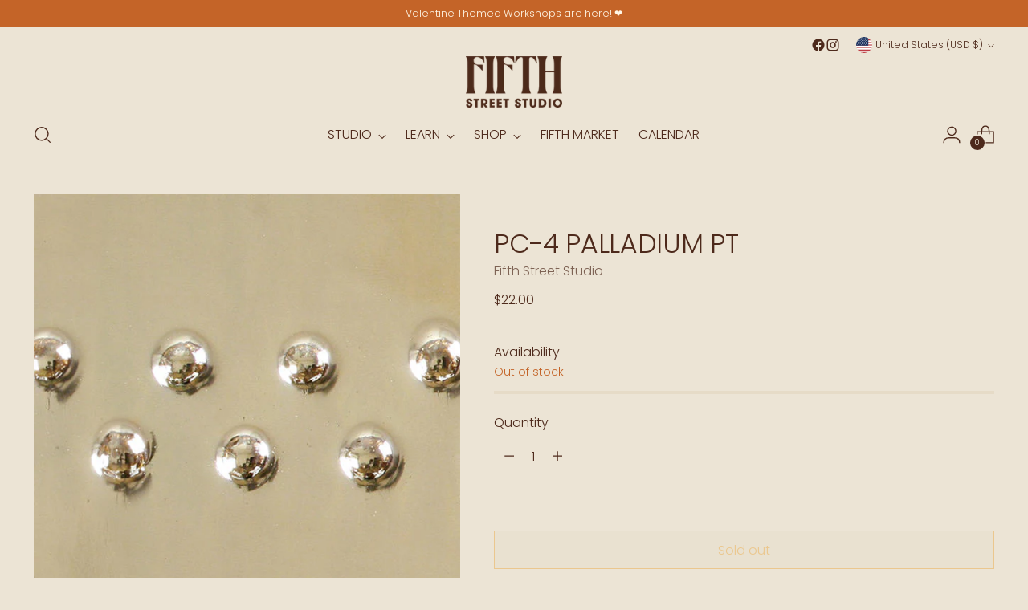

--- FILE ---
content_type: text/css
request_url: https://cdn.shopify.com/extensions/019bc20d-2a59-7c31-80a3-8f6918478f86/super-subscriptions-432/assets/fetcher-subscriptions.css
body_size: 9517
content:
.fetcher-selling-plan-fieldset-label{color:var(--sss-color-scheme-text, var(--sss-widget-main-label-color));font-size:var(--sss-widget-main-label-font-size);font-weight:var(--sss-widget-main-label-font-weight);padding-bottom:var(--sss-widget-main-label-padding-bottom)}.super-simple-subs-wrapper{background-color:unset;position:relative;z-index:5}.super-simple-subs-wrapper label{margin-top:0;margin-bottom:0;margin-left:0;margin-right:0}.super-simple-subs-wrapper input{-webkit-tap-highlight-color:rgba(0,0,0,0)}.super-simple-subs-wrapper *[data-bundle-only=true]{display:none !important}.fetcher-selling-plan-fieldset.variant_classic{border:var(--sss-thickness, var(--sss-widget-classic-outer-border-width)) solid var(--sss-color-scheme-text, var(--sss-widget-classic-outer-border-color));border-radius:var(--sss-roundness, var(--sss-widget-classic-border-radius))}.fetcher-selling-plan-fieldset.variant_classic .custom-radio{position:absolute;height:22px;width:22px;border-radius:var(--sss-widget-classic-radio-border-radius)}.fetcher-selling-plan-fieldset.variant_classic .custom-radio:after{content:"";display:block;height:10px;width:10px;background-color:rgba(255,255,255,0);border-radius:calc(var(--sss-widget-classic-radio-border-radius)/2);position:absolute;left:50%;top:50%;transform:translate(-50%, -50%)}.fetcher-selling-plan-fieldset.variant_classic .purchase-option-wrapper{font-size:var(--sss-widget-classic-subscription-option-font-size);border-top:var(--sss-widget-classic-inner-border-width) solid var(--sss-color-scheme-text, var(--sss-color-scheme-text, var(--sss-widget-classic-inner-border-color)))}.fetcher-selling-plan-fieldset.variant_classic .purchase-option-wrapper:first-of-type{border-top:none}.fetcher-selling-plan-fieldset.variant_classic .purchase-option-wrapper:first-of-type,.fetcher-selling-plan-fieldset.variant_classic .purchase-option-wrapper:first-of-type .purchase-option-details_background,.fetcher-selling-plan-fieldset.variant_classic .purchase-option-wrapper:first-of-type .blob-btn__inner{border-top-left-radius:var(--sss-roundness, var(--sss-widget-classic-border-radius));border-top-right-radius:var(--sss-roundness, var(--sss-widget-classic-border-radius))}.fetcher-selling-plan-fieldset.variant_classic .purchase-option-wrapper:last-of-type,.fetcher-selling-plan-fieldset.variant_classic .purchase-option-wrapper:last-of-type .purchase-option-details_background,.fetcher-selling-plan-fieldset.variant_classic .purchase-option-wrapper:last-of-type .blob-btn__inner{border-bottom-left-radius:var(--sss-roundness, var(--sss-widget-classic-border-radius));border-bottom-right-radius:var(--sss-roundness, var(--sss-widget-classic-border-radius))}.fetcher-selling-plan-fieldset.variant_classic .purchase-option-wrapper.hidden{display:none}.fetcher-selling-plan-fieldset.variant_classic .purchase-option-wrapper.hidden+.purchase-option-wrapper:not(.hidden){border-top:none}.fetcher-selling-plan-fieldset.variant_classic .purchase-option-wrapper:not(.hidden)~.purchase-option-wrapper:not(.hidden){border-top:var(--sss-widget-classic-inner-border-width) solid var(--sss-color-scheme-text, var(--sss-widget-classic-inner-border-color))}.fetcher-selling-plan-fieldset.variant_classic .purchase-option-wrapper label{margin-left:calc(1.375rem + var(--sss-widget-classic-subscription-option-padding-left));margin-bottom:0;color:var(--sss-color-scheme-text, var(--sss-widget-classic-subscription-option-color))}.fetcher-selling-plan-fieldset.variant_classic .purchase-option-wrapper .purchase-option-details{color:var(--sss-color-scheme-text, var(--sss-widget-classic-subscription-option-color));font-size:var(--sss-widget-classic-subscription-option-font-size);font-weight:var(--sss-widget-classic-subscription-option-font-weight)}.fetcher-selling-plan-fieldset.variant_classic .purchase-option-wrapper .purchase-option-details .purchase-option-price{color:var(--sss-color-scheme-text, var(--sss-widget-classic-price-color));font-size:var(--sss-widget-classic-price-font-size);font-weight:var(--sss-widget-classic-price-font-weight)}.fetcher-selling-plan-fieldset.variant_classic .purchase-option-wrapper .purchase-option-inline-description{flex-basis:100%}.fetcher-selling-plan-fieldset.variant_classic .purchase-option-wrapper .purchase-option-details-content{padding:var(--sss-widget-classic-subscription-option-padding-y) var(--sss-widget-classic-subscription-option-padding-x)}.fetcher-selling-plan-fieldset.variant_classic .purchase-option-wrapper .purchase-option-details-right-side{display:flex;align-items:center}.fetcher-selling-plan-fieldset.variant_classic .purchase-option-wrapper .purchase-option-details_background{position:absolute;width:100%;height:100%;display:block;left:0;top:0;z-index:-1}.fetcher-selling-plan-fieldset.variant_classic .purchase-option-wrapper.sale_tag_position_start .sale-tag-container{padding-left:var(--sss-widget-classic-discount-badge-gap)}.fetcher-selling-plan-fieldset.variant_classic .purchase-option-wrapper.sale_tag_position_start.show-purchase-option-discount-badge .sale-tag-container.purchase-option.position_start{display:flex}.fetcher-selling-plan-fieldset.variant_classic .purchase-option-wrapper.sale_tag_position_centre .sale-tag-container{padding-right:var(--sss-widget-classic-discount-badge-gap)}.fetcher-selling-plan-fieldset.variant_classic .purchase-option-wrapper.sale_tag_position_centre.show-purchase-option-discount-badge .sale-tag-container.purchase-option.position_centre{display:flex}.fetcher-selling-plan-fieldset.variant_classic .purchase-option-wrapper.sale_tag_position_end .sale-tag-container{padding-left:var(--sss-widget-classic-discount-badge-gap)}.fetcher-selling-plan-fieldset.variant_classic .purchase-option-wrapper.sale_tag_position_end.show-purchase-option-discount-badge .sale-tag-container.purchase-option.position_end{display:flex}.fetcher-selling-plan-fieldset.variant_classic .sale-tag-container{display:none;align-self:center}.fetcher-selling-plan-fieldset.variant_classic .sale-tag-container.tilt{transform:rotate(-12deg)}.fetcher-selling-plan-fieldset.variant_classic .sale-tag-container .sale-tag{background:var(--sss-color-scheme-text, var(--sss-widget-classic-discount-badge-background-color));color:var(--sss-color-scheme-background, var(--sss-widget-classic-discount-badge-text-color));font-weight:var(--sss-widget-classic-discount-badge-font-weight);display:flex;flex-direction:row;flex-wrap:nowrap;line-height:calc(var(--sss-widget-classic-discount-badge-font-size)*1.625 - .66px);font-size:var(--sss-widget-classic-discount-badge-font-size);padding-left:2px;padding-right:4px;border-top:var(--sss-widget-classic-discount-badge-border-width) solid var(--sss-widget-classic-discount-badge-border-color);border-bottom:var(--sss-widget-classic-discount-badge-border-width) solid var(--sss-widget-classic-discount-badge-border-color);white-space:nowrap}.fetcher-selling-plan-fieldset.variant_classic .sale-tag-container .sale-tag-left-triangle{width:0;height:0;border-top:calc(var(--sss-widget-classic-discount-badge-font-size)*1.625/2 + var(--sss-widget-classic-discount-badge-border-width)) solid rgba(0,0,0,0);border-bottom:calc(var(--sss-widget-classic-discount-badge-font-size)*1.625/2 + var(--sss-widget-classic-discount-badge-border-width)) solid rgba(0,0,0,0);border-right:calc(var(--sss-widget-classic-discount-badge-font-size)/2 + var(--sss-widget-classic-discount-badge-border-width)) solid var(--sss-color-scheme-text, var(--sss-widget-classic-discount-badge-border-color));position:relative}.fetcher-selling-plan-fieldset.variant_classic .sale-tag-container .sale-tag-left-triangle:after{content:"";width:0;height:0;border-top:calc(var(--sss-widget-classic-discount-badge-font-size)*1.625/2) solid rgba(0,0,0,0);border-bottom:calc(var(--sss-widget-classic-discount-badge-font-size)*1.625/2) solid rgba(0,0,0,0);border-right:calc(var(--sss-widget-classic-discount-badge-font-size)/2) solid var(--sss-color-scheme-text, var(--sss-widget-classic-discount-badge-background-color));position:absolute;top:calc(var(--sss-widget-classic-discount-badge-font-size)*1.625/2*-1 + .25px);left:calc(var(--sss-widget-classic-discount-badge-border-width) + .25px)}.fetcher-selling-plan-fieldset.variant_classic .sale-tag-container .sale-tag-right-triangle{width:0;height:0;border-top:calc(var(--sss-widget-classic-discount-badge-font-size)*1.625/2 + var(--sss-widget-classic-discount-badge-border-width)) solid var(--sss-color-scheme-text, var(--sss-widget-classic-discount-badge-border-color));border-bottom:calc(var(--sss-widget-classic-discount-badge-font-size)*1.625/2 + var(--sss-widget-classic-discount-badge-border-width)) solid var(--sss-color-scheme-text, var(--sss-widget-classic-discount-badge-border-color));border-right:calc(var(--sss-widget-classic-discount-badge-font-size)*.3125 + var(--sss-widget-classic-discount-badge-border-width)) solid rgba(0,0,0,0);position:relative}.fetcher-selling-plan-fieldset.variant_classic .sale-tag-container .sale-tag-right-triangle:after{content:"";width:0;height:0;border-top:calc(var(--sss-widget-classic-discount-badge-font-size)*1.625/2) solid var(--sss-color-scheme-text, var(--sss-widget-classic-discount-badge-background-color));border-bottom:calc(var(--sss-widget-classic-discount-badge-font-size)*1.625/2) solid var(--sss-color-scheme-text, var(--sss-widget-classic-discount-badge-background-color));border-right:calc(var(--sss-widget-classic-discount-badge-font-size)*.3125) solid rgba(0,0,0,0);position:absolute;top:calc(var(--sss-widget-classic-discount-badge-font-size)*1.625/2*-1 + .25px);left:-0.5px}.fetcher-selling-plan-fieldset.variant_classic input:checked+.purchase-option-details-content label{color:var(--sss-color-scheme-background, var(--sss-widget-classic-subscription-option-color))}.fetcher-selling-plan-fieldset.variant_classic input:checked+.purchase-option-details-content .sale-tag-container .sale-tag{background:var(--sss-color-scheme-background, var(--sss-widget-classic-discount-badge-background-color));color:var(--sss-color-scheme-text, var(--sss-widget-classic-discount-badge-text-color))}.fetcher-selling-plan-fieldset.variant_classic input:checked+.purchase-option-details-content .sale-tag-container .sale-tag-left-triangle{border-right-color:var(--sss-color-scheme-background, var(--sss-widget-classic-discount-badge-border-color))}.fetcher-selling-plan-fieldset.variant_classic input:checked+.purchase-option-details-content .sale-tag-container .sale-tag-left-triangle::after{border-right-color:var(--sss-color-scheme-background, var(--sss-widget-classic-discount-badge-background-color))}.fetcher-selling-plan-fieldset.variant_classic input:checked+.purchase-option-details-content .sale-tag-container .sale-tag-right-triangle{border-top-color:var(--sss-color-scheme-background, var(--sss-widget-classic-discount-badge-border-color));border-bottom-color:var(--sss-color-scheme-background, var(--sss-widget-classic-discount-badge-border-color))}.fetcher-selling-plan-fieldset.variant_classic input:checked+.purchase-option-details-content .sale-tag-container .sale-tag-right-triangle::after{border-top-color:var(--sss-color-scheme-background, var(--sss-widget-classic-discount-badge-background-color));border-bottom-color:var(--sss-color-scheme-background, var(--sss-widget-classic-discount-badge-background-color))}.fetcher-selling-plan-fieldset.variant_classic .purchase-option-wrapper{font-weight:bold;position:relative;font-size:16px;background-color:var(--sss-color-scheme-background, var(--sss-widget-background-color))}.fetcher-selling-plan-fieldset.variant_classic .purchase-option-wrapper input{opacity:0;position:absolute;width:100%;height:100%;top:0;left:0;margin:0 0 0 0;z-index:5}.fetcher-selling-plan-fieldset.variant_classic .purchase-option-wrapper input:hover{cursor:pointer}.fetcher-selling-plan-fieldset.variant_classic .purchase-option-wrapper .purchase-option-details{width:100%;display:flex;align-items:center}.fetcher-selling-plan-fieldset.variant_classic .purchase-option-wrapper .purchase-option-price-container{flex-shrink:0;display:flex;flex-direction:column;align-items:flex-end}.fetcher-selling-plan-fieldset.variant_classic .purchase-option-wrapper .purchase-option-price-container .purchase-option-total-price{opacity:.8;font-size:1rem}.fetcher-selling-plan-fieldset.variant_classic .purchase-option-wrapper .purchase-option-price-container .per-delivery-text{line-height:1;opacity:.8;font-size:1rem}.fetcher-selling-plan-fieldset.variant_classic .purchase-option-details-content{display:flex;flex-wrap:wrap;gap:1rem;align-items:center;justify-content:space-between;padding:1.5rem;width:100%}.fetcher-selling-plan-fieldset.variant_classic .purchase-option-details-content div{display:flex;align-items:center}.fetcher-selling-plan-fieldset.variant_classic-plus{border:var(--sss-thickness, var(--sss-widget-classic-plus-outer-border-width)) solid var(--sss-color-scheme-text, var(--sss-widget-classic-plus-outer-border-color));border-radius:var(--sss-roundness, var(--sss-widget-classic-plus-border-radius))}.fetcher-selling-plan-fieldset.variant_classic-plus .custom-radio{position:absolute;height:22px;width:22px}.fetcher-selling-plan-fieldset.variant_classic-plus .custom-radio:after{content:"";display:block;height:10px;width:10px;background-color:rgba(255,255,255,0);border-radius:calc(var(--sss-widget-classic-plus-subscription-plan-radio-border-radius)/2);position:absolute;left:50%;top:50%;transform:translate(-50%, -50%)}.fetcher-selling-plan-fieldset.variant_classic-plus input,.fetcher-selling-plan-fieldset.variant_classic-plus input[type=radio]{opacity:0;position:absolute;width:100%;height:100%;top:0;left:0;margin:0 0 0 0;z-index:5}.fetcher-selling-plan-fieldset.variant_classic-plus input:hover,.fetcher-selling-plan-fieldset.variant_classic-plus input[type=radio]:hover{cursor:pointer}.fetcher-selling-plan-fieldset.variant_classic-plus input:checked~.subscription-plan-details .custom-radio,.fetcher-selling-plan-fieldset.variant_classic-plus input[type=radio]:checked~.subscription-plan-details .custom-radio{border-color:var(--sss-color-scheme-background, var(--sss-widget-classic-plus-subscription-plan-radio-border-color))}.fetcher-selling-plan-fieldset.variant_classic-plus input:checked~.subscription-plan-details .custom-radio::after,.fetcher-selling-plan-fieldset.variant_classic-plus input[type=radio]:checked~.subscription-plan-details .custom-radio::after{background-color:var(--sss-color-scheme-background, var(--sss-widget-classic-plus-background-color))}.fetcher-selling-plan-fieldset.variant_classic-plus input:checked~.subscription-plan-details label,.fetcher-selling-plan-fieldset.variant_classic-plus input[type=radio]:checked~.subscription-plan-details label{color:var(--sss-color-scheme-background, var(--sss-widget-classic-plus-background-color))}.fetcher-selling-plan-fieldset.variant_classic-plus input:checked~.subscription-plan-details .sale-tag-container .sale-tag,.fetcher-selling-plan-fieldset.variant_classic-plus input[type=radio]:checked~.subscription-plan-details .sale-tag-container .sale-tag{background:var(--sss-color-scheme-background, var(--sss-widget-classic-plus-discount-badge-background-color));color:var(--sss-color-scheme-text, var(--sss-widget-classic-plus-discount-badge-text-color))}.fetcher-selling-plan-fieldset.variant_classic-plus input:checked~.subscription-plan-details .sale-tag-container .sale-tag-left-triangle,.fetcher-selling-plan-fieldset.variant_classic-plus input[type=radio]:checked~.subscription-plan-details .sale-tag-container .sale-tag-left-triangle{border-right-color:var(--sss-color-scheme-background, var(--sss-widget-classic-plus-discount-badge-border-color))}.fetcher-selling-plan-fieldset.variant_classic-plus input:checked~.subscription-plan-details .sale-tag-container .sale-tag-left-triangle::after,.fetcher-selling-plan-fieldset.variant_classic-plus input[type=radio]:checked~.subscription-plan-details .sale-tag-container .sale-tag-left-triangle::after{border-right-color:var(--sss-color-scheme-background, var(--sss-widget-classic-plus-discount-badge-background-color))}.fetcher-selling-plan-fieldset.variant_classic-plus input:checked~.subscription-plan-details .sale-tag-container .sale-tag-right-triangle,.fetcher-selling-plan-fieldset.variant_classic-plus input[type=radio]:checked~.subscription-plan-details .sale-tag-container .sale-tag-right-triangle{border-top-color:var(--sss-color-scheme-background, var(--sss-widget-classic-plus-discount-badge-border-color))}.fetcher-selling-plan-fieldset.variant_classic-plus input:checked~.subscription-plan-details .sale-tag-container .sale-tag-right-triangle::after,.fetcher-selling-plan-fieldset.variant_classic-plus input[type=radio]:checked~.subscription-plan-details .sale-tag-container .sale-tag-right-triangle::after{border-top-color:var(--sss-color-scheme-background, var(--sss-widget-classic-plus-discount-badge-background-color));border-bottom-color:var(--sss-color-scheme-background, var(--sss-widget-classic-plus-discount-badge-background-color))}.fetcher-selling-plan-fieldset.variant_classic-plus input:checked~.subscription-plan-details .selling-plan-price-from-label,.fetcher-selling-plan-fieldset.variant_classic-plus input[type=radio]:checked~.subscription-plan-details .selling-plan-price-from-label{color:var(--sss-color-scheme-background, var(--sss-widget-classic-plus-background-color))}.fetcher-selling-plan-fieldset.variant_classic-plus input:checked~.subscription-plan-details .selling-plan-price,.fetcher-selling-plan-fieldset.variant_classic-plus input[type=radio]:checked~.subscription-plan-details .selling-plan-price{color:var(--sss-color-scheme-background, var(--sss-widget-classic-plus-background-color))}.fetcher-selling-plan-fieldset.variant_classic-plus input:checked~.subscription-plan-details .selling-plan-frequency,.fetcher-selling-plan-fieldset.variant_classic-plus input[type=radio]:checked~.subscription-plan-details .selling-plan-frequency{color:var(--sss-color-scheme-background, var(--sss-widget-classic-plus-background-color))}.fetcher-selling-plan-fieldset.variant_classic-plus input:checked~.subscription-plan-details .selling-plan-prepaid-text,.fetcher-selling-plan-fieldset.variant_classic-plus input[type=radio]:checked~.subscription-plan-details .selling-plan-prepaid-text{color:var(--sss-color-scheme-background, var(--sss-widget-classic-plus-background-color))}.fetcher-selling-plan-fieldset.variant_classic-plus input:checked~.purchase-option-details-content .custom-radio::after,.fetcher-selling-plan-fieldset.variant_classic-plus input[type=radio]:checked~.purchase-option-details-content .custom-radio::after{background-color:var(--sss-color-scheme-text, var(--sss-widget-classic-plus-purchase-option-radio-bullet-color))}.fetcher-selling-plan-fieldset.variant_classic-plus .subscription-plan-wrapper{position:relative}.fetcher-selling-plan-fieldset.variant_classic-plus .subscription-plan-wrapper:not(.hidden){border-top:none}.fetcher-selling-plan-fieldset.variant_classic-plus .subscription-plan-wrapper:not(.hidden)~.subscription-plan-wrapper:not(.hidden){border-top:var(--sss-thickness, var(--sss-widget-classic-plus-inner-border-width)) solid var(--sss-color-scheme-text, var(--sss-widget-classic-plus-inner-border-color))}.fetcher-selling-plan-fieldset.variant_classic-plus .subscription-plan-wrapper.hidden{display:none}.fetcher-selling-plan-fieldset.variant_classic-plus .subscription-plan-wrapper .subscription-plan-input{opacity:0;position:absolute;width:100%;height:100%;top:0;left:0;margin:0 0 0 0;z-index:1;display:block;clip:unset}.fetcher-selling-plan-fieldset.variant_classic-plus .subscription-plan-wrapper input:checked~.selling-plan-purchase-options{display:flex}.fetcher-selling-plan-fieldset.variant_classic-plus .subscription-plan-wrapper input:checked~.selling-plan-purchase-options.one-time{display:none}.fetcher-selling-plan-fieldset.variant_classic-plus .subscription-plan-wrapper input:checked~.subscription-plan-details{background-color:var(--sss-color-scheme-text, var(--sss-widget-classic-plus-background-color-active))}.fetcher-selling-plan-fieldset.variant_classic-plus .subscription-plan-wrapper .custom-radio{border:2px solid var(--sss-color-scheme-text, var(--sss-widget-classic-plus-subscription-plan-radio-border-color));border-radius:var(--sss-widget-classic-plus-subscription-plan-radio-border-radius);scale:calc((50 + var(--sss-widget-classic-plus-subscription-plan-radio-size)*10)/100)}.fetcher-selling-plan-fieldset.variant_classic-plus .subscription-plan-wrapper .subscription-plan-details{background-color:var(--sss-color-scheme-background, var(--sss-widget-classic-plus-background-color))}.fetcher-selling-plan-fieldset.variant_classic-plus .subscription-plan-wrapper .subscription-plan-details .subscription-plan-details-content{display:flex;justify-content:space-between;padding:var(--sss-widget-classic-plus-subscription-option-padding-y) var(--sss-widget-classic-plus-subscription-option-padding-x)}.fetcher-selling-plan-fieldset.variant_classic-plus .subscription-plan-wrapper .subscription-plan-details .subscription-plan-details-content label{color:var(--sss-color-scheme-text, var(--sss-widget-classic-plus-subscription-plan-name-color));font-size:var(--sss-widget-classic-plus-subscription-plan-name-font-size);font-weight:var(--sss-widget-classic-plus-subscription-plan-name-font-weight);margin-left:calc(22px + var(--sss-widget-classic-details-subscription-plan-name-padding-left))}.fetcher-selling-plan-fieldset.variant_classic-plus .subscription-plan-wrapper .subscription-plan-details .subscription-plan-details-content .selling-plan-price-from-label{color:var(--sss-color-scheme-text, var(--sss-widget-classic-plus-subscription-plan-from-label-color));font-size:var(--sss-widget-classic-plus-subscription-plan-from-label-font-size);font-weight:var(--sss-widget-classic-plus-subscription-plan-from-label-font-weight);padding-right:var(--sss-widget-classic-plus-subscription-plan-from-label-padding-right)}.fetcher-selling-plan-fieldset.variant_classic-plus .subscription-plan-wrapper .subscription-plan-details .subscription-plan-details-content .selling-plan-price{color:var(--sss-color-scheme-text, var(--sss-widget-classic-plus-subscription-plan-price-color));font-size:var(--sss-widget-classic-plus-subscription-plan-price-font-size);font-weight:var(--sss-widget-classic-plus-subscription-plan-price-font-weight)}.fetcher-selling-plan-fieldset.variant_classic-plus .subscription-plan-wrapper .subscription-plan-details .subscription-plan-details-content .selling-plan-frequency{color:var(--sss-color-scheme-text, var(--sss-widget-classic-plus-subscription-plan-frequency-color));font-size:var(--sss-widget-classic-plus-subscription-plan-frequency-font-size);font-weight:var(--sss-widget-classic-plus-subscription-plan-frequency-font-weight);padding-left:var(--sss-widget-classic-plus-subscription-plan-frequency-padding-left)}.fetcher-selling-plan-fieldset.variant_classic-plus .subscription-plan-wrapper .subscription-plan-details .selling-plan-prepaid-text{text-align:right;color:var(--sss-color-scheme-text, var(--sss-widget-classic-plus-subscription-plan-prepaid-subtitle-color));font-size:var(--sss-widget-classic-plus-subscription-plan-prepaid-subtitle-font-size);font-weight:var(--sss-widget-classic-plus-subscription-plan-prepaid-subtitle-font-weight);padding-top:var(--sss-widget-classic-plus-subscription-plan-prepaid-subtitle-gap)}.fetcher-selling-plan-fieldset.variant_classic-plus .subscription-plan-wrapper .subscription-plan-details .subscription-plan-details-content-left-side{display:flex;align-items:center}.fetcher-selling-plan-fieldset.variant_classic-plus .subscription-plan-wrapper .subscription-plan-details .subscription-plan-details-content-right-side .selling-plan-price-container{display:flex;align-items:baseline;justify-content:flex-end;flex-wrap:wrap}.fetcher-selling-plan-fieldset.variant_classic-plus .subscription-plan-wrapper .selling-plan-purchase-options{display:none;flex-direction:column;gap:var(--sss-widget-classic-plus-purchase-options-gap);background-color:var(--sss-color-scheme-background, var(--sss-widget-classic-plus-purchase-options-background-color));padding:var(--sss-widget-classic-plus-purchase-options-padding-y) var(--sss-widget-classic-plus-purchase-options-padding-x)}.fetcher-selling-plan-fieldset.variant_classic-plus .subscription-plan-wrapper .selling-plan-purchase-options .billing-frequency-label{color:var(--sss-color-scheme-text, var(--sss-widget-classic-plus-billing-frequency-label-color));font-size:var(--sss-widget-classic-plus-billing-frequency-label-font-size);font-weight:var(--sss-widget-classic-plus-billing-frequency-label-font-weight);padding-bottom:var(--sss-widget-classic-plus-billing-frequency-label-padding-bottom)}.fetcher-selling-plan-fieldset.variant_classic-plus .subscription-plan-wrapper .selling-plan-purchase-options .purchase-option-wrapper{background-color:var(--sss-color-scheme-background, var(--sss-widget-classic-plus-purchase-options-background-color))}.fetcher-selling-plan-fieldset.variant_classic-plus .subscription-plan-wrapper .selling-plan-purchase-options .purchase-option-wrapper .purchase-option-details{display:block;position:relative}.fetcher-selling-plan-fieldset.variant_classic-plus .subscription-plan-wrapper .selling-plan-purchase-options .purchase-option-wrapper .purchase-option-details .purchase-option-description{color:var(--sss-color-scheme-text, var(--sss-widget-classic-plus-purchase-option-description-color));font-size:var(--sss-widget-classic-plus-purchase-option-description-font-size);font-weight:var(--sss-widget-classic-plus-purchase-option-description-font-weight);padding-top:var(--sss-widget-classic-plus-purchase-option-description-padding-top)}.fetcher-selling-plan-fieldset.variant_classic-plus .subscription-plan-wrapper .selling-plan-purchase-options .purchase-option-wrapper .purchase-option-details .purchase-option-description:empty{display:none}.fetcher-selling-plan-fieldset.variant_classic-plus .subscription-plan-wrapper .selling-plan-purchase-options .purchase-option-wrapper .purchase-option-details .purchase-option-description.active-only{display:none}.fetcher-selling-plan-fieldset.variant_classic-plus .subscription-plan-wrapper .selling-plan-purchase-options .purchase-option-wrapper .purchase-option-details input:checked~.purchase-option-description.active-only{display:block}.fetcher-selling-plan-fieldset.variant_classic-plus .subscription-plan-wrapper .selling-plan-purchase-options .purchase-option-wrapper .purchase-option-details .purchase-option-details-content{background:rgba(0,0,0,0);display:flex;gap:8px;align-items:var(--sss-widget-classic-plus-purchase-option-price-alignment);justify-content:space-between;padding:0;width:100%}.fetcher-selling-plan-fieldset.variant_classic-plus .subscription-plan-wrapper .selling-plan-purchase-options .purchase-option-wrapper .purchase-option-details .purchase-option-details-content .purchase-option-name-and-description{display:block}.fetcher-selling-plan-fieldset.variant_classic-plus .subscription-plan-wrapper .selling-plan-purchase-options .purchase-option-wrapper .purchase-option-details .purchase-option-details-content .purchase-option-name-and-description .purchase-option-name{display:flex;align-items:center}.fetcher-selling-plan-fieldset.variant_classic-plus .subscription-plan-wrapper .selling-plan-purchase-options .purchase-option-wrapper .purchase-option-details .purchase-option-details-content .purchase-option-name-and-description .purchase-option-name label{color:var(--sss-color-scheme-text, var(--sss-widget-classic-plus-purchase-option-name-color));font-size:var(--sss-widget-classic-plus-purchase-option-name-font-size);font-weight:var(--sss-widget-classic-plus-purchase-option-name-font-weight);margin-left:calc(22px + var(--sss-widget-classic-plus-purchase-option-name-padding-left))}.fetcher-selling-plan-fieldset.variant_classic-plus .subscription-plan-wrapper .selling-plan-purchase-options .purchase-option-wrapper .purchase-option-details .purchase-option-details-content .purchase-option-prepaid-text{text-align:right;color:var(--sss-color-scheme-text, var(--sss-widget-classic-plus-purchase-option-prepaid-subtitle-color));font-size:var(--sss-widget-classic-plus-purchase-option-prepaid-subtitle-font-size);font-weight:var(--sss-widget-classic-plus-purchase-option-prepaid-subtitle-font-weight);padding-top:var(--sss-widget-classic-plus-purchase-option-prepaid-subtitle-gap)}.fetcher-selling-plan-fieldset.variant_classic-plus .subscription-plan-wrapper .selling-plan-purchase-options .purchase-option-wrapper .purchase-option-details .purchase-option-details-content .purchase-option-price-container{display:flex;flex-direction:row;justify-content:flex-end}.fetcher-selling-plan-fieldset.variant_classic-plus .subscription-plan-wrapper .selling-plan-purchase-options .purchase-option-wrapper .purchase-option-details .purchase-option-details-content .purchase-option-price-container .purchase-option-price{color:var(--sss-color-scheme-text, var(--sss-widget-classic-plus-purchase-option-price-color));font-size:var(--sss-widget-classic-plus-purchase-option-price-font-size);font-weight:var(--sss-widget-classic-plus-purchase-option-price-font-weight)}.fetcher-selling-plan-fieldset.variant_classic-plus .subscription-plan-wrapper .selling-plan-purchase-options .purchase-option-wrapper .purchase-option-details .purchase-option-details-content .purchase-option-price-container .purchase-option-frequency{color:var(--sss-color-scheme-text, var(--sss-widget-classic-plus-purchase-option-frequency-color));font-size:var(--sss-widget-classic-plus-purchase-option-frequency-font-size);font-weight:var(--sss-widget-classic-plus-purchase-option-frequency-font-weight);padding-left:var(--sss-widget-classic-plus-purchase-option-frequency-padding-left)}.fetcher-selling-plan-fieldset.variant_classic-plus .subscription-plan-wrapper .selling-plan-purchase-options .purchase-option-wrapper .purchase-option-details .purchase-option-details-content .custom-radio{border:2px solid var(--sss-color-scheme-text, var(--sss-widget-classic-plus-purchase-option-radio-border-color));border-radius:var(--sss-widget-classic-plus-purchase-option-radio-border-radius);scale:calc((50 + var(--sss-widget-classic-plus-purchase-option-radio-size)*10)/100)}.fetcher-selling-plan-fieldset.variant_classic-plus .purchase-options-wrapper.sale_tag_position_start .sale-tag-container{padding-left:var(--sss-widget-classic-plus-discount-badge-gap)}.fetcher-selling-plan-fieldset.variant_classic-plus .purchase-options-wrapper.sale_tag_position_start.show-subscription-plan-discount-badge .sale-tag-container.subscription-plan.position_start,.fetcher-selling-plan-fieldset.variant_classic-plus .purchase-options-wrapper.sale_tag_position_start.show-purchase-option-discount-badge .sale-tag-container.purchase-option.position_start{display:flex}.fetcher-selling-plan-fieldset.variant_classic-plus .purchase-options-wrapper.sale_tag_position_centre .sale-tag-container{padding-right:var(--sss-widget-classic-plus-discount-badge-gap)}.fetcher-selling-plan-fieldset.variant_classic-plus .purchase-options-wrapper.sale_tag_position_centre.show-subscription-plan-discount-badge .sale-tag-container.subscription-plan.position_centre,.fetcher-selling-plan-fieldset.variant_classic-plus .purchase-options-wrapper.sale_tag_position_centre.show-purchase-option-discount-badge .sale-tag-container.purchase-option.position_centre{display:flex}.fetcher-selling-plan-fieldset.variant_classic-plus .purchase-options-wrapper.sale_tag_position_end .sale-tag-container{padding-left:var(--sss-widget-classic-plus-discount-badge-gap)}.fetcher-selling-plan-fieldset.variant_classic-plus .purchase-options-wrapper.sale_tag_position_end.show-subscription-plan-discount-badge .sale-tag-container.subscription-plan.position_end,.fetcher-selling-plan-fieldset.variant_classic-plus .purchase-options-wrapper.sale_tag_position_end.show-purchase-option-discount-badge .sale-tag-container.purchase-option.position_end{display:flex}.fetcher-selling-plan-fieldset.variant_classic-plus .purchase-options-wrapper input:checked~.subscription-plan-details .sale-tag-container .sale-tag:before{border-color:var(--sss-widget-classic-plus-background-color-active) rgba(0,0,0,0) var(--sss-widget-classic-plus-background-color-active) var(--sss-widget-classic-plus-background-color-active)}.fetcher-selling-plan-fieldset.variant_classic-plus .purchase-options-wrapper input:checked~.subscription-plan-details .sale-tag-container .sale-tag:after{border-color:rgba(0,0,0,0) var(--sss-widget-classic-plus-background-color-active) rgba(0,0,0,0) rgba(0,0,0,0)}.fetcher-selling-plan-fieldset.variant_classic-plus .purchase-options-wrapper .selling-plan-purchase-options .sale-tag-container .sale-tag:before{border-color:var(--sss-color-scheme-text, var(--sss-widget-classic-plus-purchase-options-background-color)) rgba(0,0,0,0) var(--sss-color-scheme-text, var(--sss-widget-classic-plus-purchase-options-background-color))}.fetcher-selling-plan-fieldset.variant_classic-plus .purchase-options-wrapper .selling-plan-purchase-options .sale-tag-container .sale-tag:after{border-color:rgba(0,0,0,0) var(--sss-color-scheme-text, var(--sss-widget-classic-plus-purchase-options-background-color)) rgba(0,0,0,0) rgba(0,0,0,0)}.fetcher-selling-plan-fieldset.variant_classic-plus .purchase-options-wrapper .sale-tag-container{display:none;align-self:center}.fetcher-selling-plan-fieldset.variant_classic-plus .purchase-options-wrapper .sale-tag-container.tilt{transform:rotate(-12deg)}.fetcher-selling-plan-fieldset.variant_classic-plus .purchase-options-wrapper .sale-tag-container .sale-tag{background:var(--sss-color-scheme-text, var(--sss-widget-classic-plus-discount-badge-background-color));color:var(--sss-color-scheme-background, var(--sss-widget-classic-plus-discount-badge-text-color));font-weight:var(--sss-widget-classic-plus-discount-badge-font-weight);display:flex;flex-direction:row;flex-wrap:nowrap;line-height:calc(var(--sss-widget-classic-plus-discount-badge-font-size)*1.625 - .66px);font-size:var(--sss-widget-classic-plus-discount-badge-font-size);padding-left:2px;padding-right:4px;border-top:var(--sss-widget-classic-plus-discount-badge-border-width) solid var(--sss-widget-classic-plus-discount-badge-border-color);border-bottom:var(--sss-widget-classic-plus-discount-badge-border-width) solid var(--sss-widget-classic-plus-discount-badge-border-color);white-space:nowrap}.fetcher-selling-plan-fieldset.variant_classic-plus .purchase-options-wrapper .sale-tag-container .sale-tag-left-triangle{width:0;height:0;border-top:calc(var(--sss-widget-classic-plus-discount-badge-font-size)*1.625/2 + var(--sss-widget-classic-plus-discount-badge-border-width)) solid rgba(0,0,0,0);border-bottom:calc(var(--sss-widget-classic-plus-discount-badge-font-size)*1.625/2 + var(--sss-widget-classic-plus-discount-badge-border-width)) solid rgba(0,0,0,0);border-right:calc(var(--sss-widget-classic-plus-discount-badge-font-size)/2 + var(--sss-widget-classic-plus-discount-badge-border-width)) solid var(--sss-color-scheme-text, var(--sss-widget-classic-plus-discount-badge-background-color));position:relative}.fetcher-selling-plan-fieldset.variant_classic-plus .purchase-options-wrapper .sale-tag-container .sale-tag-left-triangle:after{content:"";width:0;height:0;border-top:calc(var(--sss-widget-classic-plus-discount-badge-font-size)*1.625/2) solid rgba(0,0,0,0);border-bottom:calc(var(--sss-widget-classic-plus-discount-badge-font-size)*1.625/2) solid rgba(0,0,0,0);border-right:calc(var(--sss-widget-classic-plus-discount-badge-font-size)/2) solid var(--sss-color-scheme-text, var(--sss-widget-classic-plus-discount-badge-background-color));position:absolute;top:calc(var(--sss-widget-classic-plus-discount-badge-font-size)*1.625/2*-1 + .25px);left:calc(var(--sss-widget-classic-plus-discount-badge-border-width) + .25px)}.fetcher-selling-plan-fieldset.variant_classic-plus .purchase-options-wrapper .sale-tag-container .sale-tag-right-triangle{width:0;height:0;border-top:calc(var(--sss-widget-classic-plus-discount-badge-font-size)*1.625/2 + var(--sss-widget-classic-plus-discount-badge-border-width)) solid var(--sss-color-scheme-text, var(--sss-widget-classic-plus-discount-badge-border-color));border-bottom:calc(var(--sss-widget-classic-plus-discount-badge-font-size)*1.625/2 + var(--sss-widget-classic-plus-discount-badge-border-width)) solid var(--sss-color-scheme-text, var(--sss-widget-classic-plus-discount-badge-border-color));border-right:calc(var(--sss-widget-classic-plus-discount-badge-font-size)*.3125 + var(--sss-widget-classic-plus-discount-badge-border-width)) solid rgba(0,0,0,0);position:relative}.fetcher-selling-plan-fieldset.variant_classic-plus .purchase-options-wrapper .sale-tag-container .sale-tag-right-triangle:after{content:"";width:0;height:0;border-top:calc(var(--sss-widget-classic-plus-discount-badge-font-size)*1.625/2) solid var(--sss-color-scheme-text, var(--sss-widget-classic-plus-discount-badge-background-color));border-bottom:calc(var(--sss-widget-classic-plus-discount-badge-font-size)*1.625/2) solid var(--sss-color-scheme-text, var(--sss-widget-classic-plus-discount-badge-background-color));border-right:calc(var(--sss-widget-classic-plus-discount-badge-font-size)*.3125) solid rgba(0,0,0,0);position:absolute;top:calc(var(--sss-widget-classic-plus-discount-badge-font-size)*1.625/2*-1 + .25px);left:-0.5px}.fetcher-selling-plan-fieldset.variant_panel{overflow:visible}.fetcher-selling-plan-fieldset.variant_panel .purchase-options-wrapper{display:flex;flex-wrap:wrap;gap:20px}.fetcher-selling-plan-fieldset.variant_panel .purchase-options-wrapper .purchase-option-wrapper{border-radius:var(--sss-roundness, var(--sss-widget-panel-border-radius))}.fetcher-selling-plan-fieldset.variant_panel .purchase-options-wrapper .purchase-option-wrapper:hover .purchase-option-details-content,.fetcher-selling-plan-fieldset.variant_panel .purchase-options-wrapper .purchase-option-wrapper:hover .purchase-option-details_background::after{background-color:var(--sss-color-scheme-background, var(--sss-widget-panel-background-color-hover))}.fetcher-selling-plan-fieldset.variant_panel .purchase-options-wrapper .purchase-option-wrapper input:checked+.purchase-option-details-content{background-color:var(--sss-color-scheme-text, var(--sss-widget-panel-background-color-active))}.fetcher-selling-plan-fieldset.variant_panel .purchase-options-wrapper .purchase-option-wrapper input:checked+.purchase-option-details-content *{color:var(--sss-color-scheme-background, var(--sss-widget-panel-background-color))}.fetcher-selling-plan-fieldset.variant_panel .purchase-options-wrapper .purchase-option-wrapper .purchase-option-price-container{align-items:center}.fetcher-selling-plan-fieldset.variant_panel .purchase-options-wrapper .purchase-option-wrapper .purchase-option-details{height:100%}.fetcher-selling-plan-fieldset.variant_panel .purchase-options-wrapper .purchase-option-wrapper .purchase-option-details-content{display:flex;flex-direction:column;text-align:center;align-items:center;justify-content:center;background-color:var(--sss-color-scheme-background, var(--sss-widget-panel-background-color));padding:var(--sss-widget-panel-subscription-option-padding-y) var(--sss-widget-panel-subscription-option-padding-x);border:var(--sss-thickness, var(--sss-widget-panel-outer-border-width)) solid var(--sss-color-scheme-text, var(--sss-widget-panel-outer-border-color));border-radius:var(--sss-roundness, var(--sss-widget-panel-border-radius));height:100%}.fetcher-selling-plan-fieldset.variant_panel .purchase-options-wrapper .purchase-option-wrapper .purchase-option-details-content .purchase-option-details-content-container{display:flex;flex-direction:column;text-align:center;align-items:center;gap:var(--sss-widget-panel-subscription-option-padding-top)}.fetcher-selling-plan-fieldset.variant_panel .purchase-options-wrapper .purchase-option-wrapper .purchase-option-details-content label{color:var(--sss-color-scheme-text, var(--sss-widget-panel-subscription-option-color));font-size:var(--sss-widget-panel-subscription-option-font-size);font-weight:var(--sss-widget-panel-subscription-option-font-weight)}.fetcher-selling-plan-fieldset.variant_panel .purchase-options-wrapper .purchase-option-wrapper .purchase-option-details-content .purchase-option-price{color:var(--sss-color-scheme-text, var(--sss-widget-panel-price-color));font-size:var(--sss-widget-panel-price-font-size);font-weight:var(--sss-widget-panel-price-font-weight)}.fetcher-selling-plan-fieldset.variant_panel .animation_pulse .purchase-option-wrapper{transform:scale(1);transition:transform .05s ease-in;overflow:visible}.fetcher-selling-plan-fieldset.variant_panel .animation_pulse .purchase-option-wrapper input~.purchase-option-details_background{display:block}.fetcher-selling-plan-fieldset.variant_panel .animation_pulse .purchase-option-wrapper input~.purchase-option-details_background::after{content:"";display:inline-block;height:100%;width:100%;border-radius:var(--sss-roundness, var(--sss-widget-panel-border-radius));position:absolute;top:0;left:0;z-index:-1;background-color:var(--sss-color-scheme-text, var(--sss-widget-panel-background-color-active))}.fetcher-selling-plan-fieldset.variant_panel .animation_pulse .purchase-option-wrapper input:checked~.purchase-option-details_background::after{transform:scaleX(1.2) scaleY(1.4);opacity:0;transition:all .4s;background-color:var(--sss-color-scheme-text)}.fetcher-selling-plan-fieldset.variant_panel .purchase-option-wrapper{font-weight:bold;position:relative;font-size:16px;background-color:var(--sss-color-scheme-background, var(--sss-widget-background-color))}.fetcher-selling-plan-fieldset.variant_panel .purchase-option-wrapper input{opacity:0;position:absolute;width:100%;height:100%;top:0;left:0;margin:0 0 0 0;z-index:5}.fetcher-selling-plan-fieldset.variant_panel .purchase-option-wrapper input:hover{cursor:pointer}.fetcher-selling-plan-fieldset.variant_panel .purchase-option-wrapper label{margin:0;margin-bottom:0}.fetcher-selling-plan-fieldset.variant_panel .purchase-option-wrapper .purchase-option-details{width:100%;display:flex;align-items:center}.fetcher-selling-plan-fieldset.variant_panel .purchase-option-wrapper .purchase-option-price-container{flex-shrink:0;display:flex;flex-direction:column;align-items:flex-end}.fetcher-selling-plan-fieldset.variant_panel .purchase-option-wrapper .purchase-option-price-container .purchase-option-total-price{opacity:.8;font-size:1rem}.fetcher-selling-plan-fieldset.variant_panel .purchase-option-wrapper .purchase-option-price-container .per-delivery-text{line-height:1;opacity:.8;font-size:1rem}.fetcher-selling-plan-fieldset.variant_panel .purchase-option-details-content{display:flex;gap:1rem;align-items:center;justify-content:space-between;padding:1.5rem;width:100%}.fetcher-selling-plan-fieldset.variant_panel .purchase-option-details-content div{display:flex;align-items:center}.fetcher-selling-plan-fieldset.variant_blobs .purchase-options-wrapper{display:flex;flex-wrap:wrap;align-items:center;justify-content:space-evenly}.fetcher-selling-plan-fieldset.variant_blobs .purchase-options-wrapper .purchase-option-wrapper{width:calc(128px + var(--sss-widget-blobs-size));height:calc(128px + var(--sss-widget-blobs-size));margin:20px 15px;display:flex;flex-direction:column;justify-content:center;align-items:center;background-color:rgba(0,0,0,0);user-select:none}.fetcher-selling-plan-fieldset.variant_blobs .purchase-options-wrapper .purchase-option-wrapper:hover .purchase-option-details .purchase-option-details_background .spinning-blob-container{border:var(--sss-thickness, var(--sss-widget-blobs-outer-border-width)) solid var(--sss-color-scheme-text, var(--sss-widget-blobs-background-color-active))}.fetcher-selling-plan-fieldset.variant_blobs .purchase-options-wrapper .purchase-option-wrapper:hover .purchase-option-details .purchase-option-details_background .spinning-blob-container .spinning-blob{background:var(--sss-color-scheme-text, var(--sss-widget-blobs-background-color-active));opacity:.05}.fetcher-selling-plan-fieldset.variant_blobs .purchase-options-wrapper .purchase-option-wrapper .purchase-option-price-container{align-items:center}.fetcher-selling-plan-fieldset.variant_blobs .purchase-options-wrapper .purchase-option-wrapper .purchase-option-details{width:80%}.fetcher-selling-plan-fieldset.variant_blobs .purchase-options-wrapper .purchase-option-wrapper .purchase-option-details input:checked+.purchase-option-details-content *{color:var(--sss-color-scheme-background, var(--sss-widget-blobs-background-color))}.fetcher-selling-plan-fieldset.variant_blobs .purchase-options-wrapper .purchase-option-wrapper .purchase-option-details input:checked~.purchase-option-details_background .spinning-blob-container{background:var(--sss-color-scheme-text, var(--sss-widget-blobs-background-color-active));border:none;opacity:.85}.fetcher-selling-plan-fieldset.variant_blobs .purchase-options-wrapper .purchase-option-wrapper .purchase-option-details .purchase-option-details-content{text-align:center;color:var(--sss-color-scheme-text, var(--sss-widget-blobs-background-color-active));flex-direction:column;gap:var(--sss-widget-blobs-subscription-option-padding-top);padding:0}.fetcher-selling-plan-fieldset.variant_blobs .purchase-options-wrapper .purchase-option-wrapper .purchase-option-details .purchase-option-details-content label{font-size:var(--sss-widget-blobs-subscription-option-font-size);font-weight:var(--sss-widget-blobs-subscription-option-font-weight)}.fetcher-selling-plan-fieldset.variant_blobs .purchase-options-wrapper .purchase-option-wrapper .purchase-option-details .purchase-option-details-content .purchase-option-price{font-size:var(--sss-widget-blobs-price-font-size);font-weight:var(--sss-widget-blobs-price-font-weight)}.fetcher-selling-plan-fieldset.variant_blobs .purchase-options-wrapper .purchase-option-wrapper .purchase-option-details .purchase-option-details_background .spinning-blob-container{position:absolute;top:0;left:0;width:100%;height:100%;border:var(--sss-thickness, var(--sss-widget-blobs-outer-border-width)) solid var(--sss-color-scheme-text, var(--sss-widget-blobs-background-color-hover));transition:.5s;z-index:-1;overflow:hidden}.fetcher-selling-plan-fieldset.variant_blobs .purchase-options-wrapper .purchase-option-wrapper .purchase-option-details .purchase-option-details_background .spinning-blob-container:nth-child(1){border-radius:calc(17% + var(--sss-widget-blobs-border-radius)*5) calc(43% + var(--sss-widget-blobs-border-radius)*2) calc(54% + var(--sss-widget-blobs-border-radius)*2) calc(28% + var(--sss-widget-blobs-border-radius) * 2)/calc(33% + var(--sss-widget-blobs-border-radius) * 2) calc(17% + var(--sss-widget-blobs-border-radius)*2) calc(44% + var(--sss-widget-blobs-border-radius)*2) calc(40% + var(--sss-widget-blobs-border-radius)*2);animation:animate 6s linear infinite}.fetcher-selling-plan-fieldset.variant_blobs .purchase-options-wrapper .purchase-option-wrapper .purchase-option-details .purchase-option-details_background .spinning-blob-container:nth-child(2){border-radius:calc(18% + var(--sss-widget-blobs-border-radius)*5) calc(47% + var(--sss-widget-blobs-border-radius)*2) calc(48% + var(--sss-widget-blobs-border-radius)*2) calc(22% + var(--sss-widget-blobs-border-radius) * 2)/calc(26% + var(--sss-widget-blobs-border-radius) * 2) calc(29% + var(--sss-widget-blobs-border-radius)*2) calc(41% + var(--sss-widget-blobs-border-radius)*2) calc(44% + var(--sss-widget-blobs-border-radius)*2);animation:animate 4s linear infinite}.fetcher-selling-plan-fieldset.variant_blobs .purchase-options-wrapper .purchase-option-wrapper .purchase-option-details .purchase-option-details_background .spinning-blob-container:nth-child(3){border-radius:calc(11% + var(--sss-widget-blobs-border-radius)*5) calc(40% + var(--sss-widget-blobs-border-radius)*2) calc(59% + var(--sss-widget-blobs-border-radius)*2) calc(20% + var(--sss-widget-blobs-border-radius) * 2)/calc(23% + var(--sss-widget-blobs-border-radius) * 2) calc(41% + var(--sss-widget-blobs-border-radius)*2) calc(36% + var(--sss-widget-blobs-border-radius)*2) calc(72% + var(--sss-widget-blobs-border-radius)*2);animation:animate2 10s linear infinite}.fetcher-selling-plan-fieldset.variant_blobs .purchase-options-wrapper .purchase-option-wrapper .purchase-option-details .purchase-option-details_background .spinning-blob-container .spinning-blob{position:absolute;width:100%;height:100%;background:var(--sss-color-scheme-text, var(--sss-widget-blobs-background-color-active));opacity:.01;transition:.5s}@keyframes animate{0%{transform:rotate(0deg)}100%{transform:rotate(360deg)}}@keyframes animate2{0%{transform:rotate(360deg)}100%{transform:rotate(0deg)}}.fetcher-selling-plan-fieldset.variant_blobs .purchase-option-wrapper{font-weight:bold;position:relative;font-size:16px;background-color:var(--sss-color-scheme-background, var(--sss-widget-background-color))}.fetcher-selling-plan-fieldset.variant_blobs .purchase-option-wrapper input{opacity:0;position:absolute;width:100%;height:100%;top:0;left:0;margin:0 0 0 0;z-index:5}.fetcher-selling-plan-fieldset.variant_blobs .purchase-option-wrapper input:hover{cursor:pointer}.fetcher-selling-plan-fieldset.variant_blobs .purchase-option-wrapper label{margin:0;margin-bottom:0}.fetcher-selling-plan-fieldset.variant_blobs .purchase-option-wrapper .purchase-option-details{width:100%;display:flex;align-items:center}.fetcher-selling-plan-fieldset.variant_blobs .purchase-option-wrapper .purchase-option-price-container{flex-shrink:0;display:flex;flex-direction:column;align-items:flex-end}.fetcher-selling-plan-fieldset.variant_blobs .purchase-option-wrapper .purchase-option-price-container .purchase-option-total-price{opacity:.8;font-size:1rem}.fetcher-selling-plan-fieldset.variant_blobs .purchase-option-wrapper .purchase-option-price-container .per-delivery-text{line-height:1;opacity:.8;font-size:1rem}.fetcher-selling-plan-fieldset.variant_blobs .purchase-option-details-content{display:flex;gap:1rem;align-items:center;justify-content:space-between;padding:1.5rem;width:100%}.fetcher-selling-plan-fieldset.variant_blobs .purchase-option-details-content div{display:flex;align-items:center}.fetcher-selling-plan-fieldset .dropdown-caret{display:none}.fetcher-selling-plan-fieldset.variant_dropdown{position:relative}.fetcher-selling-plan-fieldset.variant_dropdown select{cursor:pointer;appearance:none;position:relative;width:100%;color:var(--sss-color-scheme-text, var(--sss-widget-dropdown-color));font-weight:var(--sss-widget-dropdown-font-weight);font-size:var(--sss-widget-dropdown-font-size);background-color:var(--sss-color-scheme-background, var(--sss-widget-dropdown-background-color));padding:var(--sss-widget-dropdown-subscription-option-padding-y) var(--sss-widget-dropdown-subscription-option-padding-x);border:var(--sss-thickness, var(--sss-widget-dropdown-border-width)) solid var(--sss-color-scheme-text, var(--sss-widget-dropdown-border-color));border-radius:var(--sss-widget-dropdown-border-radius);outline:none;box-shadow:none;height:unset;background-image:none !important}.fetcher-selling-plan-fieldset.variant_dropdown select::-ms-expand{display:none}.fetcher-selling-plan-fieldset.variant_dropdown svg.dropdown-caret{display:block;height:.6rem;pointer-events:none;position:absolute;transform:translateY(-50%) scale(calc(var(--sss-widget-dropdown-caret-size) / 10));top:50%;right:calc(var(--sss-widget-dropdown-caret-padding-right) + var(--sss-widget-dropdown-border-width))}.fetcher-selling-plan-fieldset.variant_dropdown svg.dropdown-caret path{fill:var(--sss-color-scheme-text, var(--sss-widget-dropdown-caret-color))}.fetcher-selling-plan-fieldset.variant_dropdown-plus{border:var(--sss-thickness, var(--sss-widget-dropdown-plus-outer-border-width)) solid var(--sss-color-scheme-text, var(--sss-widget-dropdown-plus-outer-border-color));border-radius:var(--sss-roundness, var(--sss-widget-dropdown-plus-border-radius))}.fetcher-selling-plan-fieldset.variant_dropdown-plus .custom-radio{position:absolute;height:22px;width:22px}.fetcher-selling-plan-fieldset.variant_dropdown-plus .custom-radio:after{content:"";display:block;height:10px;width:10px;background-color:rgba(255,255,255,0);border-radius:calc(var(--sss-widget-dropdown-plus-subscription-plan-radio-border-radius)/2);position:absolute;left:50%;top:50%;transform:translate(-50%, -50%)}.fetcher-selling-plan-fieldset.variant_dropdown-plus input:checked~.subscription-plan-details .custom-radio::after{background-color:var(--sss-color-scheme-background, var(--sss-widget-dropdown-plus-subscription-plan-radio-bullet-color))}.fetcher-selling-plan-fieldset.variant_dropdown-plus input:checked~.subscription-plan-details .sale-tag-container .sale-tag{background:var(--sss-color-scheme-background, var(--sss-widget-dropdown-plus-discount-badge-background-color));color:var(--sss-color-scheme-text, var(--sss-widget-dropdown-plus-discount-badge-text-color))}.fetcher-selling-plan-fieldset.variant_dropdown-plus input:checked~.subscription-plan-details .sale-tag-container .sale-tag-left-triangle{border-right:calc(var(--sss-widget-dropdown-plus-discount-badge-font-size)/2 + var(--sss-widget-dropdown-plus-discount-badge-border-width)) solid var(--sss-color-scheme-background, var(--sss-widget-dropdown-plus-discount-badge-border-color))}.fetcher-selling-plan-fieldset.variant_dropdown-plus input:checked~.subscription-plan-details .sale-tag-container .sale-tag-left-triangle::after{border-right:calc(var(--sss-widget-dropdown-plus-discount-badge-font-size)/2) solid var(--sss-color-scheme-background, var(--sss-widget-dropdown-plus-discount-badge-background-color))}.fetcher-selling-plan-fieldset.variant_dropdown-plus input:checked~.subscription-plan-details .sale-tag-container .sale-tag-right-triangle{border-top:calc(var(--sss-widget-dropdown-plus-discount-badge-font-size)*1.625/2 + var(--sss-widget-dropdown-plus-discount-badge-border-width)) solid var(--sss-color-scheme-background, var(--sss-widget-dropdown-plus-discount-badge-border-color))}.fetcher-selling-plan-fieldset.variant_dropdown-plus input:checked~.subscription-plan-details .sale-tag-container .sale-tag-right-triangle::after{border-top:calc(var(--sss-widget-dropdown-plus-discount-badge-font-size)*1.625/2) solid var(--sss-color-scheme-background, var(--sss-widget-dropdown-plus-discount-badge-background-color));border-bottom:calc(var(--sss-widget-dropdown-plus-discount-badge-font-size)*1.625/2) solid var(--sss-color-scheme-background, var(--sss-widget-dropdown-plus-discount-badge-background-color))}.fetcher-selling-plan-fieldset.variant_dropdown-plus .subscription-plan-wrapper{position:relative;border-top:var(--sss-thickness, var(--sss-widget-dropdown-plus-inner-border-width)) solid var(--sss-color-scheme-text, var(--sss-widget-dropdown-plus-inner-border-color))}.fetcher-selling-plan-fieldset.variant_dropdown-plus .subscription-plan-wrapper:first-child{border-top:none}.fetcher-selling-plan-fieldset.variant_dropdown-plus .subscription-plan-wrapper.hidden{display:none}.fetcher-selling-plan-fieldset.variant_dropdown-plus .subscription-plan-wrapper.hidden+.purchase-option-wrapper:not(.hidden){border-top:none}.fetcher-selling-plan-fieldset.variant_dropdown-plus .subscription-plan-wrapper:not(.hidden){border-top:none}.fetcher-selling-plan-fieldset.variant_dropdown-plus .subscription-plan-wrapper:not(.hidden)~.subscription-plan-wrapper:not(.hidden){border-top:var(--sss-thickness, var(--sss-widget-dropdown-plus-inner-border-width)) solid var(--sss-color-scheme-text, var(--sss-widget-dropdown-plus-inner-border-color))}.fetcher-selling-plan-fieldset.variant_dropdown-plus .subscription-plan-wrapper .subscription-plan-input{opacity:0;position:absolute;width:100%;height:100%;top:0;left:0;margin:0 0 0 0;z-index:5;display:block;clip:unset}.fetcher-selling-plan-fieldset.variant_dropdown-plus .subscription-plan-wrapper input:checked~.selling-plan-purchase-options{display:flex}.fetcher-selling-plan-fieldset.variant_dropdown-plus .subscription-plan-wrapper input:checked~.selling-plan-purchase-options.one-time{display:none}.fetcher-selling-plan-fieldset.variant_dropdown-plus .subscription-plan-wrapper input:checked~.subscription-plan-details{background-color:var(--sss-color-scheme-text, var(--sss-widget-dropdown-plus-background-color-active))}.fetcher-selling-plan-fieldset.variant_dropdown-plus .subscription-plan-wrapper input:checked~.subscription-plan-details .custom-radio{border:2px solid var(--sss-color-scheme-background, var(--sss-widget-dropdown-plus-subscription-plan-radio-border-color))}.fetcher-selling-plan-fieldset.variant_dropdown-plus .subscription-plan-wrapper input:checked~.subscription-plan-details .subscription-plan-details-content label{color:var(--sss-color-scheme-background, var(--sss-widget-dropdown-plus-subscription-plan-name-color))}.fetcher-selling-plan-fieldset.variant_dropdown-plus .subscription-plan-wrapper .custom-radio{border:2px solid var(--sss-color-scheme-text, var(--sss-widget-dropdown-plus-subscription-plan-radio-border-color));border-radius:var(--sss-widget-dropdown-plus-subscription-plan-radio-border-radius, 100%);scale:calc((50 + var(--sss-widget-dropdown-plus-subscription-plan-radio-size)*10)/100)}.fetcher-selling-plan-fieldset.variant_dropdown-plus .subscription-plan-wrapper .subscription-plan-details{background-color:var(--sss-color-scheme-background, var(--sss-widget-dropdown-plus-background-color))}.fetcher-selling-plan-fieldset.variant_dropdown-plus .subscription-plan-wrapper .subscription-plan-details .selling-plan-price-from-label{color:var(--sss-color-scheme-text, var(--sss-widget-dropdown-plus-subscription-plan-from-label-color));font-size:var(--sss-widget-dropdown-plus-subscription-plan-from-label-font-size);font-weight:var(--sss-widget-dropdown-plus-subscription-plan-from-label-font-weight);padding-right:var(--sss-widget-dropdown-plus-subscription-plan-from-label-padding-right)}.fetcher-selling-plan-fieldset.variant_dropdown-plus .subscription-plan-wrapper .subscription-plan-details .selling-plan-price{color:var(--sss-color-scheme-text, var(--sss-widget-dropdown-plus-subscription-plan-price-color));font-size:var(--sss-widget-dropdown-plus-subscription-plan-price-font-size);font-weight:var(--sss-widget-dropdown-plus-subscription-plan-price-font-weight)}.fetcher-selling-plan-fieldset.variant_dropdown-plus .subscription-plan-wrapper .subscription-plan-details .selling-plan-frequency{color:var(--sss-color-scheme-text, var(--sss-widget-dropdown-plus-subscription-plan-frequency-color));font-size:var(--sss-widget-dropdown-plus-subscription-plan-frequency-font-size);font-weight:var(--sss-widget-dropdown-plus-subscription-plan-frequency-font-weight);padding-left:var(--sss-widget-dropdown-plus-subscription-plan-frequency-padding-left)}.fetcher-selling-plan-fieldset.variant_dropdown-plus .subscription-plan-wrapper .subscription-plan-details .selling-plan-prepaid-text{text-align:right;color:var(--sss-color-scheme-text, var(--sss-widget-dropdown-plus-subscription-plan-prepaid-subtitle-color));font-size:var(--sss-widget-dropdown-plus-subscription-plan-prepaid-subtitle-font-size);font-weight:var(--sss-widget-dropdown-plus-subscription-plan-prepaid-subtitle-font-weight);padding-top:var(--sss-widget-dropdown-plus-subscription-plan-prepaid-subtitle-gap)}.fetcher-selling-plan-fieldset.variant_dropdown-plus .subscription-plan-wrapper .subscription-plan-details .subscription-plan-details-content{display:flex;justify-content:space-between;padding:var(--sss-widget-dropdown-plus-subscription-option-padding-y) var(--sss-widget-dropdown-plus-subscription-option-padding-x);gap:8px}.fetcher-selling-plan-fieldset.variant_dropdown-plus .subscription-plan-wrapper .subscription-plan-details .subscription-plan-details-content label{color:var(--sss-color-scheme-text, var(--sss-widget-dropdown-plus-subscription-plan-name-color));font-size:var(--sss-widget-dropdown-plus-subscription-plan-name-font-size);font-weight:var(--sss-widget-dropdown-plus-subscription-plan-name-font-weight);margin-left:calc(1.375rem + var(--sss-widget-dropdown-details-subscription-plan-name-padding-left))}.fetcher-selling-plan-fieldset.variant_dropdown-plus .subscription-plan-wrapper .subscription-plan-details .subscription-plan-details-content .subscription-plan-details-content-left-side{display:flex;align-items:center}.fetcher-selling-plan-fieldset.variant_dropdown-plus .subscription-plan-wrapper .subscription-plan-details .subscription-plan-details-content .subscription-plan-details-content-right-side .selling-plan-price-container{display:flex;align-items:baseline;justify-content:flex-end;flex-wrap:wrap}.fetcher-selling-plan-fieldset.variant_dropdown-plus .subscription-plan-wrapper .selling-plan-purchase-options{display:none;position:relative;z-index:5;flex-direction:column;gap:var(--sss-widget-dropdown-plus-purchase-options-gap);background-color:var(--sss-color-scheme-background, var(--sss-widget-dropdown-plus-purchase-options-background-color));padding:var(--sss-widget-dropdown-plus-purchase-options-padding-y) var(--sss-widget-dropdown-plus-purchase-options-padding-x)}.fetcher-selling-plan-fieldset.variant_dropdown-plus .subscription-plan-wrapper .selling-plan-purchase-options .purchase-option-dropdown{position:relative}.fetcher-selling-plan-fieldset.variant_dropdown-plus .subscription-plan-wrapper .selling-plan-purchase-options .purchase-option-dropdown select{cursor:pointer;appearance:none;position:relative;width:100%;font-weight:var(--sss-widget-dropdown-plus-dropdown-font-weight);font-size:var(--sss-widget-dropdown-plus-dropdown-font-size);background:var(--sss-color-scheme-transparent, var(--sss-widget-dropdown-plus-purchase-option-background-color));padding:var(--sss-widget-dropdown-plus-purchase-option-padding-y) var(--sss-widget-dropdown-plus-purchase-option-padding-x);border:var(--sss-thickness, var(--sss-widget-dropdown-plus-purchase-option-border-width)) solid var(--sss-color-scheme-text, var(--sss-widget-dropdown-plus-purchase-option-border-color));border-radius:var(--sss-roundness, var(--sss-widget-dropdown-plus-purchase-option-border-radius));color:var(--sss-color-scheme-text, var(--sss-widget-dropdown-plus-purchase-option-color));outline:none;box-shadow:none;background-image:none !important}.fetcher-selling-plan-fieldset.variant_dropdown-plus .subscription-plan-wrapper .selling-plan-purchase-options .purchase-option-dropdown select::-ms-expand{display:none}.fetcher-selling-plan-fieldset.variant_dropdown-plus .subscription-plan-wrapper .selling-plan-purchase-options .purchase-option-dropdown svg.dropdown-caret{display:block;height:.6rem;pointer-events:none;position:absolute;transform:translateY(-50%) scale(calc(var(--sss-widget-dropdown-plus-purchase-option-caret-size) / 10));top:50%;right:calc(var(--sss-widget-dropdown-plus-purchase-option-caret-padding-right) + var(--sss-widget-dropdown-plus-purchase-option-border-width))}.fetcher-selling-plan-fieldset.variant_dropdown-plus .subscription-plan-wrapper .selling-plan-purchase-options .purchase-option-dropdown svg.dropdown-caret path{fill:var(--sss-color-scheme-text, var(--sss-widget-dropdown-plus-purchase-option-caret-color))}.fetcher-selling-plan-fieldset.variant_dropdown-plus .subscription-plan-wrapper .selling-plan-purchase-options .purchase-option-wrapper{display:flex;flex-direction:column}.fetcher-selling-plan-fieldset.variant_dropdown-plus .subscription-plan-wrapper .selling-plan-purchase-options .purchase-option-wrapper .purchase-option-description{color:var(--sss-color-scheme-text, var(--sss-widget-dropdown-plus-purchase-option-description-color));font-size:var(--sss-widget-dropdown-plus-purchase-option-description-font-size);font-weight:var(--sss-widget-dropdown-plus-purchase-option-description-font-weight);padding-top:var(--sss-widget-dropdown-plus-purchase-option-description-padding-top)}.fetcher-selling-plan-fieldset.variant_dropdown-plus .subscription-plan-wrapper .selling-plan-purchase-options .purchase-option-wrapper .purchase-option-description:empty{display:none}.fetcher-selling-plan-fieldset.variant_dropdown-plus .subscription-plan-wrapper .selling-plan-purchase-options .purchase-option-wrapper .purchase-option-description.active-only{display:none}.fetcher-selling-plan-fieldset.variant_dropdown-plus .subscription-plan-wrapper .selling-plan-purchase-options .purchase-option-wrapper .billing-frequency-label{color:var(--sss-color-scheme-text, var(--sss-widget-dropdown-plus-billing-frequency-label-color));font-size:var(--sss-widget-dropdown-plus-billing-frequency-label-font-size);font-weight:var(--sss-widget-dropdown-plus-billing-frequency-label-font-weight);padding-bottom:var(--sss-widget-dropdown-plus-billing-frequency-label-padding-bottom)}.fetcher-selling-plan-fieldset.variant_dropdown-plus .subscription-plan-wrapper .selling-plan-purchase-options .purchase-option-wrapper .purchase-option-details{display:flex;flex-direction:column;padding-top:var(--sss-widget-dropdown-plus-purchase-options-gap)}.fetcher-selling-plan-fieldset.variant_dropdown-plus .subscription-plan-wrapper .selling-plan-purchase-options .purchase-option-wrapper .purchase-option-details.hidden{display:none}.fetcher-selling-plan-fieldset.variant_dropdown-plus .subscription-plan-wrapper .selling-plan-purchase-options .purchase-option-wrapper .purchase-option-details .purchase-option-name-and-price{display:flex;gap:1rem;align-items:var(--sss-widget-dropdown-plus-purchase-option-price-alignment);justify-content:space-between;padding:0;width:100%}.fetcher-selling-plan-fieldset.variant_dropdown-plus .subscription-plan-wrapper .selling-plan-purchase-options .purchase-option-wrapper .purchase-option-details .purchase-option-name-and-price .purchase-option-name{display:flex;color:var(--sss-color-scheme-text, var(--sss-widget-dropdown-plus-purchase-option-name-color));font-size:var(--sss-widget-dropdown-plus-purchase-option-name-font-size);font-weight:var(--sss-widget-dropdown-plus-purchase-option-name-font-weight)}.fetcher-selling-plan-fieldset.variant_dropdown-plus .subscription-plan-wrapper .selling-plan-purchase-options .purchase-option-wrapper .purchase-option-details .purchase-option-name-and-price .purchase-option-prepaid-text{text-align:right;color:var(--sss-color-scheme-text, var(--sss-widget-dropdown-plus-purchase-option-prepaid-subtitle-color));font-size:var(--sss-widget-dropdown-plus-purchase-option-prepaid-subtitle-font-size);font-weight:var(--sss-widget-dropdown-plus-purchase-option-prepaid-subtitle-font-weight);padding-top:var(--sss-widget-dropdown-plus-purchase-option-prepaid-subtitle-gap)}.fetcher-selling-plan-fieldset.variant_dropdown-plus .subscription-plan-wrapper .selling-plan-purchase-options .purchase-option-wrapper .purchase-option-details .purchase-option-price-container{display:flex;flex-direction:row;align-items:baseline;justify-content:flex-end;flex-wrap:wrap}.fetcher-selling-plan-fieldset.variant_dropdown-plus .subscription-plan-wrapper .selling-plan-purchase-options .purchase-option-wrapper .purchase-option-details .purchase-option-price-container .purchase-option-price{text-align:right;color:var(--sss-color-scheme-text, var(--sss-widget-dropdown-plus-purchase-option-price-color));font-size:var(--sss-widget-dropdown-plus-purchase-option-price-font-size);font-weight:var(--sss-widget-dropdown-plus-purchase-option-price-font-weight)}.fetcher-selling-plan-fieldset.variant_dropdown-plus .subscription-plan-wrapper .selling-plan-purchase-options .purchase-option-wrapper .purchase-option-details .purchase-option-price-container .purchase-option-frequency{color:var(--sss-color-scheme-text, var(--sss-widget-dropdown-plus-purchase-option-frequency-color));font-size:var(--sss-widget-dropdown-plus-purchase-option-frequency-font-size);font-weight:var(--sss-widget-dropdown-plus-purchase-option-frequency-font-weight);padding-left:var(--sss-widget-dropdown-plus-purchase-option-frequency-padding-left)}.fetcher-selling-plan-fieldset.variant_dropdown-plus .purchase-options-wrapper.sale_tag_position_start .sale-tag-container{padding-left:var(--sss-widget-dropdown-plus-discount-badge-gap)}.fetcher-selling-plan-fieldset.variant_dropdown-plus .purchase-options-wrapper.sale_tag_position_start.show-subscription-plan-discount-badge .sale-tag-container.subscription-plan.position_start,.fetcher-selling-plan-fieldset.variant_dropdown-plus .purchase-options-wrapper.sale_tag_position_start.show-purchase-option-discount-badge .sale-tag-container.purchase-option.position_start{display:flex}.fetcher-selling-plan-fieldset.variant_dropdown-plus .purchase-options-wrapper.sale_tag_position_centre .sale-tag-container{padding-right:var(--sss-widget-dropdown-plus-discount-badge-gap)}.fetcher-selling-plan-fieldset.variant_dropdown-plus .purchase-options-wrapper.sale_tag_position_centre.show-subscription-plan-discount-badge .sale-tag-container.subscription-plan.position_centre,.fetcher-selling-plan-fieldset.variant_dropdown-plus .purchase-options-wrapper.sale_tag_position_centre.show-purchase-option-discount-badge .sale-tag-container.purchase-option.position_centre{display:flex}.fetcher-selling-plan-fieldset.variant_dropdown-plus .purchase-options-wrapper.sale_tag_position_end .sale-tag-container{padding-left:var(--sss-widget-dropdown-plus-discount-badge-gap)}.fetcher-selling-plan-fieldset.variant_dropdown-plus .purchase-options-wrapper.sale_tag_position_end.show-subscription-plan-discount-badge .sale-tag-container.subscription-plan.position_end,.fetcher-selling-plan-fieldset.variant_dropdown-plus .purchase-options-wrapper.sale_tag_position_end.show-purchase-option-discount-badge .sale-tag-container.purchase-option.position_end{display:flex}.fetcher-selling-plan-fieldset.variant_dropdown-plus .purchase-options-wrapper input:checked~.subscription-plan-details .sale-tag-container .sale-tag:before{border-color:var(--sss-widget-dropdown-plus-background-color-active) rgba(0,0,0,0) var(--sss-widget-dropdown-plus-background-color-active) var(--sss-widget-dropdown-plus-background-color-active)}.fetcher-selling-plan-fieldset.variant_dropdown-plus .purchase-options-wrapper input:checked~.subscription-plan-details .sale-tag-container .sale-tag:after{border-color:rgba(0,0,0,0) var(--sss-widget-dropdown-plus-background-color-active) rgba(0,0,0,0) rgba(0,0,0,0)}.fetcher-selling-plan-fieldset.variant_dropdown-plus .purchase-options-wrapper .selling-plan-purchase-options .sale-tag-container .sale-tag:before{border-color:var(--sss-widget-dropdown-plus-purchase-options-background-color) rgba(0,0,0,0) var(--sss-widget-dropdown-plus-purchase-options-background-color) var(--sss-widget-dropdown-plus-purchase-options-background-color)}.fetcher-selling-plan-fieldset.variant_dropdown-plus .purchase-options-wrapper .selling-plan-purchase-options .sale-tag-container .sale-tag:after{border-color:rgba(0,0,0,0) var(--sss-widget-dropdown-plus-purchase-options-background-color) rgba(0,0,0,0) rgba(0,0,0,0)}.fetcher-selling-plan-fieldset.variant_dropdown-plus .purchase-options-wrapper .sale-tag-container{display:none;align-self:center}.fetcher-selling-plan-fieldset.variant_dropdown-plus .purchase-options-wrapper .sale-tag-container.tilt{transform:rotate(-12deg)}.fetcher-selling-plan-fieldset.variant_dropdown-plus .purchase-options-wrapper .sale-tag-container .sale-tag{background:var(--sss-color-scheme-text, var(--sss-widget-dropdown-plus-discount-badge-background-color));color:var(--sss-color-scheme-background, var(--sss-widget-dropdown-plus-discount-badge-text-color));font-weight:var(--sss-widget-dropdown-plus-discount-badge-font-weight);display:flex;flex-direction:row;flex-wrap:nowrap;line-height:calc(var(--sss-widget-dropdown-plus-discount-badge-font-size)*1.625 - .66px);font-size:var(--sss-widget-dropdown-plus-discount-badge-font-size);padding-left:2px;padding-right:4px;border-top:var(--sss-widget-dropdown-plus-discount-badge-border-width) solid var(--sss-color-scheme-text, var(--sss-widget-dropdown-plus-discount-badge-border-color));border-bottom:var(--sss-widget-dropdown-plus-discount-badge-border-width) solid var(--sss-color-scheme-text, var(--sss-widget-dropdown-plus-discount-badge-border-color));white-space:nowrap}.fetcher-selling-plan-fieldset.variant_dropdown-plus .purchase-options-wrapper .sale-tag-container .sale-tag-left-triangle{width:0;height:0;border-top:calc(var(--sss-widget-dropdown-plus-discount-badge-font-size)*1.625/2 + var(--sss-widget-dropdown-plus-discount-badge-border-width)) solid rgba(0,0,0,0);border-bottom:calc(var(--sss-widget-dropdown-plus-discount-badge-font-size)*1.625/2 + var(--sss-widget-dropdown-plus-discount-badge-border-width)) solid rgba(0,0,0,0);border-right:calc(var(--sss-widget-dropdown-plus-discount-badge-font-size)/2 + var(--sss-widget-dropdown-plus-discount-badge-border-width)) solid var(--sss-color-scheme-text, var(--sss-widget-dropdown-plus-discount-badge-border-color));position:relative}.fetcher-selling-plan-fieldset.variant_dropdown-plus .purchase-options-wrapper .sale-tag-container .sale-tag-left-triangle:after{content:"";width:0;height:0;border-top:calc(var(--sss-widget-dropdown-plus-discount-badge-font-size)*1.625/2) solid rgba(0,0,0,0);border-bottom:calc(var(--sss-widget-dropdown-plus-discount-badge-font-size)*1.625/2) solid rgba(0,0,0,0);border-right:calc(var(--sss-widget-dropdown-plus-discount-badge-font-size)/2) solid var(--sss-color-scheme-text, var(--sss-widget-dropdown-plus-discount-badge-background-color));position:absolute;top:calc(var(--sss-widget-dropdown-plus-discount-badge-font-size)*1.625/2*-1 + .25px);left:calc(var(--sss-widget-dropdown-plus-discount-badge-border-width) + .25px)}.fetcher-selling-plan-fieldset.variant_dropdown-plus .purchase-options-wrapper .sale-tag-container .sale-tag-right-triangle{width:0;height:0;border-top:calc(var(--sss-widget-dropdown-plus-discount-badge-font-size)*1.625/2 + var(--sss-widget-dropdown-plus-discount-badge-border-width)) solid var(--sss-color-scheme-text, var(--sss-widget-dropdown-plus-discount-badge-border-color));border-bottom:calc(var(--sss-widget-dropdown-plus-discount-badge-font-size)*1.625/2 + var(--sss-widget-dropdown-plus-discount-badge-border-width)) solid var(--sss-color-scheme-text, var(--sss-widget-dropdown-plus-discount-badge-border-color));border-right:calc(var(--sss-widget-dropdown-plus-discount-badge-font-size)*.3125 + var(--sss-widget-dropdown-plus-discount-badge-border-width)) solid rgba(0,0,0,0);position:relative}.fetcher-selling-plan-fieldset.variant_dropdown-plus .purchase-options-wrapper .sale-tag-container .sale-tag-right-triangle:after{content:"";width:0;height:0;border-top:calc(var(--sss-widget-dropdown-plus-discount-badge-font-size)*1.625/2) solid var(--sss-color-scheme-text, var(--sss-widget-dropdown-plus-discount-badge-background-color));border-bottom:calc(var(--sss-widget-dropdown-plus-discount-badge-font-size)*1.625/2) solid var(--sss-color-scheme-text, var(--sss-widget-dropdown-plus-discount-badge-background-color));border-right:calc(var(--sss-widget-dropdown-plus-discount-badge-font-size)*.3125) solid rgba(0,0,0,0);position:absolute;top:calc(var(--sss-widget-dropdown-plus-discount-badge-font-size)*1.625/2*-1 + .25px);left:-0.5px}.ss-subscriptions-format-regular-price{text-decoration:line-through}.ss-subscriptions-subscription-price{margin:0 12px}.ss-subscriptions-subscription-price~.ss-subscriptions-subscription-price{display:none}.ss-subscription-price-details{display:block;padding-bottom:4px}.ss-subscriptions-discount-badge{opacity:0;font-size:10px;position:absolute;top:-9999px;left:-9999px;border-radius:var(--sss-badge-border-radius);background-color:var(--sss-badge-background-color);color:var(--sss-badge-color);border:1px solid var(--sss-badge-color);font-weight:600;margin-left:8px}.super-simple-subs-wrapper .ss-subscriptions-discount-badge{display:none !important}.ss-subscriptions-discount-badge.badge-active{opacity:1;padding:3.75px 10px;height:auto;position:initial}@keyframes animate-pop{0%{opacity:0;transform:scale(0.6, 0.6)}70%{opacity:1;transform:scale(1.15, 1.15)}100%{opacity:1;transform:scale(1, 1)}}.ss-subscriptions-discount-badge.animation_pop.badge-active{animation:animate-pop .25s ease-in}.ss-subscriptions-discount-badge.animation_pop.badge-deactivated{animation:animate-pop .25s ease-out;animation-direction:reverse}@keyframes animate-drop{0%{opacity:0;transform:scale(1.2, 1.2)}70%{transform:scale(0.85, 0.85)}100%{opacity:1;transform:scale(1, 1)}}.ss-subscriptions-discount-badge.animation_drop.badge-active{animation:animate-drop .25s ease-out}.ss-subscriptions-discount-badge.animation_drop.badge-deactivated{animation:animate-drop .25s ease-in;animation-direction:reverse}.sss-information{display:flex;align-items:center;margin-top:var(--sss-widget-description-label-margin-top);position:relative;font-size:var(--sss-widget-description-label-font-size);font-weight:var(--sss-widget-description-label-font-weight);gap:8px}.sss-information *{color:var(--sss-color-scheme-text, var(--sss-widget-description-label-color))}.sss-information:empty{margin-bottom:.5rem}.sss-information:hover{cursor:help;text-decoration:underline}.sss-information:hover .tooltip-text{opacity:1;transform:scale(1);line-height:1}.sss-information svg{fill:var(--sss-color-scheme-text, var(--sss-widget-description-label-color));width:var(--sss-widget-description-label-font-size);height:var(--sss-widget-description-label-font-size)}.sss-information .tooltip-text{position:absolute;opacity:0;background-color:var(--sss-color-scheme-text, var(--sss-widget-description-tooltip-background-color));color:var(--sss-color-scheme-background, var(--sss-widget-description-tooltip-text-color));top:40px;left:0;z-index:999;padding:var(--sss-widget-description-tooltip-padding-y) var(--sss-widget-description-tooltip-padding-x);border-radius:var(--sss-roundness, var(--sss-widget-classic-border-radius, var(--sss-widget-dropdown-plus-border-radius, var(--sss-widget-classic-plus-border-radius))));font-size:var(--sss-widget-description-tooltip-text-font-size);font-weight:var(--sss-widget-description-tooltip-text-font-weight);transform:scale(0.92);transition:all .2s ease-in;pointer-events:none}.sss-information .tooltip-text::after{content:"";position:absolute;left:calc(50% - 10px);top:-10px;width:0;height:0;border-left:10px solid rgba(0,0,0,0);border-right:10px solid rgba(0,0,0,0);border-bottom:10px solid var(--sss-color-scheme-text, var(--sss-widget-description-tooltip-background-color));clear:both}.sss-information .tooltip-text .tooltip-bold{font-weight:700}.fetcher-selling-plan-fieldset.variant_classic,.fetcher-selling-plan-fieldset.variant_classic-plus,.fetcher-selling-plan-fieldset.variant_dropdown-plus{--sss-animation-background-color: var( --sss-color-scheme-background, var( --sss-widget-dropdown-plus-background-color, var( --sss-widget-classic-plus-background-color, var(--sss-widget-classic-background-color) ) ) );--sss-animation-text-color: var( --sss-color-scheme-text, var( --sss-widget-dropdown-plus-background-color-active, var( --sss-widget-classic-plus-background-color-active, var(--sss-widget-classic-background-color-active) ) ) );--sss-animation-radio-size: 5}.fetcher-selling-plan-fieldset.variant_classic .animation_none .custom-radio,.fetcher-selling-plan-fieldset.variant_classic-plus .animation_none .custom-radio,.fetcher-selling-plan-fieldset.variant_dropdown-plus .animation_none .custom-radio{border:2px solid var(--sss-color-scheme-text, var(--sss-widget-classic-radio-border-color, var(--sss-widget-classic-plus-subscription-plan-radio-border-color, var(--sss-widget-dropdown-plus-subscription-plan-radio-border-color))));scale:calc((50 + var(--sss-widget-classic-radio-size)*10)/100)}.fetcher-selling-plan-fieldset.variant_classic .animation_none input,.fetcher-selling-plan-fieldset.variant_classic-plus .animation_none input,.fetcher-selling-plan-fieldset.variant_dropdown-plus .animation_none input{cursor:pointer}.fetcher-selling-plan-fieldset.variant_classic .animation_none input:checked~.subscription-plan-details .selling-plan-prepaid-text,.fetcher-selling-plan-fieldset.variant_classic-plus .animation_none input:checked~.subscription-plan-details .selling-plan-prepaid-text,.fetcher-selling-plan-fieldset.variant_dropdown-plus .animation_none input:checked~.subscription-plan-details .selling-plan-prepaid-text{color:var(--sss-color-scheme-background, var(--sss-widget-dropdown-plus-subscription-plan-prepaid-subtitle-color, var(--sss-widget-classic-plus-subscription-plan-prepaid-subtitle-color)))}.fetcher-selling-plan-fieldset.variant_classic .animation_none input:checked~.subscription-plan-details .subscription-plan-details-content label,.fetcher-selling-plan-fieldset.variant_classic-plus .animation_none input:checked~.subscription-plan-details .subscription-plan-details-content label,.fetcher-selling-plan-fieldset.variant_dropdown-plus .animation_none input:checked~.subscription-plan-details .subscription-plan-details-content label{color:var(--sss-color-scheme-background, var(--sss-widget-classic-plus-subscription-plan-name-color, var(--sss-widget-dropdown-plus-subscription-plan-name-color)))}.fetcher-selling-plan-fieldset.variant_classic .animation_none input:checked~.subscription-plan-details .subscription-plan-details-content-right-side .selling-plan-price-container .selling-plan-price-from-label,.fetcher-selling-plan-fieldset.variant_classic-plus .animation_none input:checked~.subscription-plan-details .subscription-plan-details-content-right-side .selling-plan-price-container .selling-plan-price-from-label,.fetcher-selling-plan-fieldset.variant_dropdown-plus .animation_none input:checked~.subscription-plan-details .subscription-plan-details-content-right-side .selling-plan-price-container .selling-plan-price-from-label{color:var(--sss-color-scheme-background, var(--sss-widget-dropdown-plus-subscription-plan-from-label-color, var(--sss-widget-classic-plus-subscription-plan-from-label-color)))}.fetcher-selling-plan-fieldset.variant_classic .animation_none input:checked~.subscription-plan-details .subscription-plan-details-content-right-side .selling-plan-price-container .selling-plan-price,.fetcher-selling-plan-fieldset.variant_classic-plus .animation_none input:checked~.subscription-plan-details .subscription-plan-details-content-right-side .selling-plan-price-container .selling-plan-price,.fetcher-selling-plan-fieldset.variant_dropdown-plus .animation_none input:checked~.subscription-plan-details .subscription-plan-details-content-right-side .selling-plan-price-container .selling-plan-price{color:var(--sss-color-scheme-background, var(--sss-widget-dropdown-plus-subscription-plan-price-color, var(--sss-widget-classic-plus-subscription-plan-price-color)))}.fetcher-selling-plan-fieldset.variant_classic .animation_none input:checked~.subscription-plan-details .subscription-plan-details-content-right-side .selling-plan-price-container .selling-plan-frequency,.fetcher-selling-plan-fieldset.variant_classic-plus .animation_none input:checked~.subscription-plan-details .subscription-plan-details-content-right-side .selling-plan-price-container .selling-plan-frequency,.fetcher-selling-plan-fieldset.variant_dropdown-plus .animation_none input:checked~.subscription-plan-details .subscription-plan-details-content-right-side .selling-plan-price-container .selling-plan-frequency{color:var(--sss-color-scheme-background, var(--sss-widget-dropdown-plus-subscription-plan-frequency-color, var(--sss-widget-classic-plus-subscription-plan-frequency-color)))}.fetcher-selling-plan-fieldset.variant_classic .animation_none input:checked~.subscription-plan-details .custom-radio::after,.fetcher-selling-plan-fieldset.variant_classic-plus .animation_none input:checked~.subscription-plan-details .custom-radio::after,.fetcher-selling-plan-fieldset.variant_dropdown-plus .animation_none input:checked~.subscription-plan-details .custom-radio::after{background-color:var(--sss-color-scheme-background, var(--sss-widget-classic-radio-bullet-color, var(--sss-widget-classic-plus-subscription-plan-radio-bullet-color, var(--sss-widget-dropdown-plus-subscription-plan-radio-bullet-color))))}.fetcher-selling-plan-fieldset.variant_classic .animation_none input:checked+.purchase-option-details-content,.fetcher-selling-plan-fieldset.variant_classic-plus .animation_none input:checked+.purchase-option-details-content,.fetcher-selling-plan-fieldset.variant_dropdown-plus .animation_none input:checked+.purchase-option-details-content{color:var(--sss-color-scheme-background, var(--sss-widget-dropdown-plus-subscription-plan-from-label-color, var(--sss-widget-classic-plus-subscription-plan-from-label-color)));background-color:var(--sss-color-scheme-text, var(--sss-widget-classic-background-color-active))}.fetcher-selling-plan-fieldset.variant_classic .animation_none input:checked+.purchase-option-details-content .purchase-option-price,.fetcher-selling-plan-fieldset.variant_classic-plus .animation_none input:checked+.purchase-option-details-content .purchase-option-price,.fetcher-selling-plan-fieldset.variant_dropdown-plus .animation_none input:checked+.purchase-option-details-content .purchase-option-price{color:var(--sss-color-scheme-background, var(--sss-widget-dropdown-plus-subscription-plan-price-color, var(--sss-widget-classic-plus-subscription-plan-price-color)))}.fetcher-selling-plan-fieldset.variant_classic .animation_none input:checked+.purchase-option-details-content .selling-plan-frequency,.fetcher-selling-plan-fieldset.variant_classic-plus .animation_none input:checked+.purchase-option-details-content .selling-plan-frequency,.fetcher-selling-plan-fieldset.variant_dropdown-plus .animation_none input:checked+.purchase-option-details-content .selling-plan-frequency{color:var(--sss-color-scheme-background, var(--sss-widget-dropdown-plus-subscription-plan-frequency-color, var(--sss-widget-classic-plus-subscription-plan-frequency-color)))}.fetcher-selling-plan-fieldset.variant_classic .animation_none input:checked+.purchase-option-details-content .custom-radio,.fetcher-selling-plan-fieldset.variant_classic-plus .animation_none input:checked+.purchase-option-details-content .custom-radio,.fetcher-selling-plan-fieldset.variant_dropdown-plus .animation_none input:checked+.purchase-option-details-content .custom-radio{border-color:var(--sss-color-scheme-background, var(--sss-widget-classic-background-color-active) var(--sss-widget-classic-plus-subscription-plan-radio-bullet-color))}.fetcher-selling-plan-fieldset.variant_classic .animation_none input:checked+.purchase-option-details-content .custom-radio::after,.fetcher-selling-plan-fieldset.variant_classic-plus .animation_none input:checked+.purchase-option-details-content .custom-radio::after,.fetcher-selling-plan-fieldset.variant_dropdown-plus .animation_none input:checked+.purchase-option-details-content .custom-radio::after{background-color:var(--sss-color-scheme-background, var(--sss-widget-classic-radio-bullet-color, var(--sss-widget-classic-plus-subscription-plan-radio-bullet-color, var(--sss-widget-dropdown-plus-subscription-plan-radio-bullet-color))))}.fetcher-selling-plan-fieldset.variant_classic .animation_none input:checked~.purchase-option-details_background,.fetcher-selling-plan-fieldset.variant_classic-plus .animation_none input:checked~.purchase-option-details_background,.fetcher-selling-plan-fieldset.variant_dropdown-plus .animation_none input:checked~.purchase-option-details_background{background-color:var(--sss-widget-classic-background-color-active)}.fetcher-selling-plan-fieldset.variant_classic .animation_none input:checked label,.fetcher-selling-plan-fieldset.variant_classic-plus .animation_none input:checked label,.fetcher-selling-plan-fieldset.variant_dropdown-plus .animation_none input:checked label{font-weight:bold}.fetcher-selling-plan-fieldset.variant_classic .animation_none input:not(:checked)~.purchase-option-details_background,.fetcher-selling-plan-fieldset.variant_classic-plus .animation_none input:not(:checked)~.purchase-option-details_background,.fetcher-selling-plan-fieldset.variant_dropdown-plus .animation_none input:not(:checked)~.purchase-option-details_background{background-color:rgba(0,0,0,0)}.fetcher-selling-plan-fieldset.variant_classic .animation_none input:not(:checked):hover+.subscription-plan-details .subscription-plan-details-content .custom-radio::after,.fetcher-selling-plan-fieldset.variant_classic-plus .animation_none input:not(:checked):hover+.subscription-plan-details .subscription-plan-details-content .custom-radio::after,.fetcher-selling-plan-fieldset.variant_dropdown-plus .animation_none input:not(:checked):hover+.subscription-plan-details .subscription-plan-details-content .custom-radio::after{background-color:var(--sss-color-scheme-text, var(--sss-widget-classic-radio-bullet-color, var(--sss-widget-classic-plus-subscription-plan-radio-bullet-color, var(--sss-widget-dropdown-plus-subscription-plan-radio-bullet-color))));opacity:.5}.fetcher-selling-plan-fieldset.variant_classic .animation_none input:not(:checked):hover+.purchase-option-details-content,.fetcher-selling-plan-fieldset.variant_classic-plus .animation_none input:not(:checked):hover+.purchase-option-details-content,.fetcher-selling-plan-fieldset.variant_dropdown-plus .animation_none input:not(:checked):hover+.purchase-option-details-content{background:var(--sss-color-scheme-background, var(--sss-widget-classic-background-color-hover))}.fetcher-selling-plan-fieldset.variant_classic .animation_none input:not(:checked):hover+.purchase-option-details-content .custom-radio::after,.fetcher-selling-plan-fieldset.variant_classic-plus .animation_none input:not(:checked):hover+.purchase-option-details-content .custom-radio::after,.fetcher-selling-plan-fieldset.variant_dropdown-plus .animation_none input:not(:checked):hover+.purchase-option-details-content .custom-radio::after{background-color:var(--sss-color-scheme-text, var(--sss-widget-classic-radio-bullet-color, var(--sss-widget-classic-plus-purchase-option-radio-bullet-color, var(--sss-widget-dropdown-plus-purchase-option-radio-bullet-color))));opacity:.5}.fetcher-selling-plan-fieldset.variant_classic .animation_none input label,.fetcher-selling-plan-fieldset.variant_classic-plus .animation_none input label,.fetcher-selling-plan-fieldset.variant_dropdown-plus .animation_none input label{font-weight:normal;margin:0 12px 0 0;text-transform:none}.fetcher-selling-plan-fieldset.variant_classic .animation_none .subscription-plan-wrapper input:checked+.purchase-option-details-content .custom-radio::after,.fetcher-selling-plan-fieldset.variant_classic-plus .animation_none .subscription-plan-wrapper input:checked+.purchase-option-details-content .custom-radio::after,.fetcher-selling-plan-fieldset.variant_dropdown-plus .animation_none .subscription-plan-wrapper input:checked+.purchase-option-details-content .custom-radio::after{background-color:var(--sss-color-scheme-text, var(--sss-widget-classic-radio-bullet-color, var(--sss-widget-classic-plus-subscription-plan-radio-bullet-color, var(--sss-widget-dropdown-plus-subscription-plan-radio-bullet-color))))}.fetcher-selling-plan-fieldset.variant_classic .animation_liquid,.fetcher-selling-plan-fieldset.variant_classic-plus .animation_liquid,.fetcher-selling-plan-fieldset.variant_dropdown-plus .animation_liquid{overflow:hidden;border-radius:var(--sss-color-scheme-text, var(--sss-widget-classic-outer-border-width)) solid var(--sss-widget-classic-outer-border-color)}.fetcher-selling-plan-fieldset.variant_classic .animation_liquid *,.fetcher-selling-plan-fieldset.variant_classic-plus .animation_liquid *,.fetcher-selling-plan-fieldset.variant_dropdown-plus .animation_liquid *{transition:color .3s .2s}.fetcher-selling-plan-fieldset.variant_classic .animation_liquid .subscription-plan-wrapper .selling-plan-purchase-options,.fetcher-selling-plan-fieldset.variant_classic-plus .animation_liquid .subscription-plan-wrapper .selling-plan-purchase-options,.fetcher-selling-plan-fieldset.variant_dropdown-plus .animation_liquid .subscription-plan-wrapper .selling-plan-purchase-options{z-index:6}.fetcher-selling-plan-fieldset.variant_classic .animation_liquid .purchase-option-wrapper,.fetcher-selling-plan-fieldset.variant_classic-plus .animation_liquid .purchase-option-wrapper,.fetcher-selling-plan-fieldset.variant_dropdown-plus .animation_liquid .purchase-option-wrapper{font-size:var(--sss-widget-classic-subscription-option-font-size);border-top:var(--sss-widget-classic-inner-border-width) solid rgba(0,0,0,0);background:none}.fetcher-selling-plan-fieldset.variant_classic .animation_liquid .purchase-option-wrapper:last-of-type,.fetcher-selling-plan-fieldset.variant_classic-plus .animation_liquid .purchase-option-wrapper:last-of-type,.fetcher-selling-plan-fieldset.variant_dropdown-plus .animation_liquid .purchase-option-wrapper:last-of-type{border-bottom:none}.fetcher-selling-plan-fieldset.variant_classic .animation_liquid .purchase-option-wrapper .purchase-option-details_background,.fetcher-selling-plan-fieldset.variant_classic-plus .animation_liquid .purchase-option-wrapper .purchase-option-details_background,.fetcher-selling-plan-fieldset.variant_dropdown-plus .animation_liquid .purchase-option-wrapper .purchase-option-details_background{z-index:0}.fetcher-selling-plan-fieldset.variant_classic .animation_liquid .custom-radio,.fetcher-selling-plan-fieldset.variant_classic-plus .animation_liquid .custom-radio,.fetcher-selling-plan-fieldset.variant_dropdown-plus .animation_liquid .custom-radio{border:2px solid var(--sss-color-scheme-text, var(--sss-widget-dropdown-plus-subscription-plan-radio-border-color, var(--sss-widget-classic-plus-subscription-plan-radio-border-color, var(--sss-widget-classic-radio-border-color))));scale:calc((50 + var(--sss-widget-classic-radio-size)*10)/100)}.fetcher-selling-plan-fieldset.variant_classic .animation_liquid .purchase-option-details-content,.fetcher-selling-plan-fieldset.variant_classic-plus .animation_liquid .purchase-option-details-content,.fetcher-selling-plan-fieldset.variant_dropdown-plus .animation_liquid .purchase-option-details-content{transition:color .5s;z-index:1;color:var(--sss-color-scheme-text, var(--sss-widget-classic-subscription-option-color))}.fetcher-selling-plan-fieldset.variant_classic .animation_liquid .purchase-option-details-content .sale-tag-container,.fetcher-selling-plan-fieldset.variant_classic-plus .animation_liquid .purchase-option-details-content .sale-tag-container,.fetcher-selling-plan-fieldset.variant_dropdown-plus .animation_liquid .purchase-option-details-content .sale-tag-container{color:var(--sss-color-scheme-background, var(--sss-widget-classic-sale-tag-text-color))}.fetcher-selling-plan-fieldset.variant_classic .animation_liquid .purchase-option-details-content .custom-radio,.fetcher-selling-plan-fieldset.variant_classic-plus .animation_liquid .purchase-option-details-content .custom-radio,.fetcher-selling-plan-fieldset.variant_dropdown-plus .animation_liquid .purchase-option-details-content .custom-radio{transition:border-color .5s}.fetcher-selling-plan-fieldset.variant_classic .animation_liquid .purchase-option-details-content .custom-radio::after,.fetcher-selling-plan-fieldset.variant_classic-plus .animation_liquid .purchase-option-details-content .custom-radio::after,.fetcher-selling-plan-fieldset.variant_dropdown-plus .animation_liquid .purchase-option-details-content .custom-radio::after{transition:background-color .5s}.fetcher-selling-plan-fieldset.variant_classic .animation_liquid input:checked+.purchase-option-details-content .custom-radio,.fetcher-selling-plan-fieldset.variant_classic-plus .animation_liquid input:checked+.purchase-option-details-content .custom-radio,.fetcher-selling-plan-fieldset.variant_dropdown-plus .animation_liquid input:checked+.purchase-option-details-content .custom-radio{border-color:var(--sss-animation-background-color)}.fetcher-selling-plan-fieldset.variant_classic .animation_liquid input:checked+.purchase-option-details-content .custom-radio::after,.fetcher-selling-plan-fieldset.variant_classic-plus .animation_liquid input:checked+.purchase-option-details-content .custom-radio::after,.fetcher-selling-plan-fieldset.variant_dropdown-plus .animation_liquid input:checked+.purchase-option-details-content .custom-radio::after{background-color:var(--sss-animation-background-color)}.fetcher-selling-plan-fieldset.variant_classic .animation_liquid input:checked+.purchase-option-details-content label,.fetcher-selling-plan-fieldset.variant_classic-plus .animation_liquid input:checked+.purchase-option-details-content label,.fetcher-selling-plan-fieldset.variant_dropdown-plus .animation_liquid input:checked+.purchase-option-details-content label{color:var(--sss-animation-background-color)}.fetcher-selling-plan-fieldset.variant_classic .animation_liquid input:checked+.purchase-option-details-content .purchase-option-price,.fetcher-selling-plan-fieldset.variant_classic-plus .animation_liquid input:checked+.purchase-option-details-content .purchase-option-price,.fetcher-selling-plan-fieldset.variant_dropdown-plus .animation_liquid input:checked+.purchase-option-details-content .purchase-option-price{color:var(--sss-animation-background-color)}.fetcher-selling-plan-fieldset.variant_classic .animation_liquid input:checked+.purchase-option-details-content .sale-tag-container .sale-tag-left-triangle,.fetcher-selling-plan-fieldset.variant_classic .animation_liquid input:checked+.purchase-option-details-content .sale-tag-container .sale-tag-left-triangle::after,.fetcher-selling-plan-fieldset.variant_classic-plus .animation_liquid input:checked+.purchase-option-details-content .sale-tag-container .sale-tag-left-triangle,.fetcher-selling-plan-fieldset.variant_classic-plus .animation_liquid input:checked+.purchase-option-details-content .sale-tag-container .sale-tag-left-triangle::after,.fetcher-selling-plan-fieldset.variant_dropdown-plus .animation_liquid input:checked+.purchase-option-details-content .sale-tag-container .sale-tag-left-triangle,.fetcher-selling-plan-fieldset.variant_dropdown-plus .animation_liquid input:checked+.purchase-option-details-content .sale-tag-container .sale-tag-left-triangle::after{border-right-color:var(--sss-animation-background-color)}.fetcher-selling-plan-fieldset.variant_classic .animation_liquid input:checked+.purchase-option-details-content .sale-tag-container .sale-tag,.fetcher-selling-plan-fieldset.variant_classic-plus .animation_liquid input:checked+.purchase-option-details-content .sale-tag-container .sale-tag,.fetcher-selling-plan-fieldset.variant_dropdown-plus .animation_liquid input:checked+.purchase-option-details-content .sale-tag-container .sale-tag{background-color:var(--sss-animation-background-color);color:var(--sss-animation-text-color)}.fetcher-selling-plan-fieldset.variant_classic .animation_liquid input:checked+.purchase-option-details-content .sale-tag-container .sale-tag-right-triangle,.fetcher-selling-plan-fieldset.variant_classic .animation_liquid input:checked+.purchase-option-details-content .sale-tag-container .sale-tag-right-triangle::after,.fetcher-selling-plan-fieldset.variant_classic-plus .animation_liquid input:checked+.purchase-option-details-content .sale-tag-container .sale-tag-right-triangle,.fetcher-selling-plan-fieldset.variant_classic-plus .animation_liquid input:checked+.purchase-option-details-content .sale-tag-container .sale-tag-right-triangle::after,.fetcher-selling-plan-fieldset.variant_dropdown-plus .animation_liquid input:checked+.purchase-option-details-content .sale-tag-container .sale-tag-right-triangle,.fetcher-selling-plan-fieldset.variant_dropdown-plus .animation_liquid input:checked+.purchase-option-details-content .sale-tag-container .sale-tag-right-triangle::after{border-top-color:var(--sss-animation-background-color);border-bottom-color:var(--sss-animation-background-color)}.fetcher-selling-plan-fieldset.variant_classic .animation_liquid .subscription-plan-input,.fetcher-selling-plan-fieldset.variant_classic .animation_liquid input.subscription-plan-input,.fetcher-selling-plan-fieldset.variant_classic .animation_liquid .purchase-option-details input,.fetcher-selling-plan-fieldset.variant_classic .animation_liquid input,.fetcher-selling-plan-fieldset.variant_classic-plus .animation_liquid .subscription-plan-input,.fetcher-selling-plan-fieldset.variant_classic-plus .animation_liquid input.subscription-plan-input,.fetcher-selling-plan-fieldset.variant_classic-plus .animation_liquid .purchase-option-details input,.fetcher-selling-plan-fieldset.variant_classic-plus .animation_liquid input,.fetcher-selling-plan-fieldset.variant_dropdown-plus .animation_liquid .subscription-plan-input,.fetcher-selling-plan-fieldset.variant_dropdown-plus .animation_liquid input.subscription-plan-input,.fetcher-selling-plan-fieldset.variant_dropdown-plus .animation_liquid .purchase-option-details input,.fetcher-selling-plan-fieldset.variant_dropdown-plus .animation_liquid input{cursor:pointer;z-index:5}.fetcher-selling-plan-fieldset.variant_classic .animation_liquid .subscription-plan-input:checked+.subscription-plan-details *,.fetcher-selling-plan-fieldset.variant_classic .animation_liquid .subscription-plan-input:checked+.subscription-plan-details .subscription-plan-details-content,.fetcher-selling-plan-fieldset.variant_classic .animation_liquid .subscription-plan-input:checked~.subscription-plan-details *,.fetcher-selling-plan-fieldset.variant_classic .animation_liquid .subscription-plan-input:checked~.subscription-plan-details .subscription-plan-details-content,.fetcher-selling-plan-fieldset.variant_classic .animation_liquid input.subscription-plan-input:checked+.subscription-plan-details *,.fetcher-selling-plan-fieldset.variant_classic .animation_liquid input.subscription-plan-input:checked+.subscription-plan-details .subscription-plan-details-content,.fetcher-selling-plan-fieldset.variant_classic .animation_liquid input.subscription-plan-input:checked~.subscription-plan-details *,.fetcher-selling-plan-fieldset.variant_classic .animation_liquid input.subscription-plan-input:checked~.subscription-plan-details .subscription-plan-details-content,.fetcher-selling-plan-fieldset.variant_classic .animation_liquid .purchase-option-details input:checked+.subscription-plan-details *,.fetcher-selling-plan-fieldset.variant_classic .animation_liquid .purchase-option-details input:checked+.subscription-plan-details .subscription-plan-details-content,.fetcher-selling-plan-fieldset.variant_classic .animation_liquid .purchase-option-details input:checked~.subscription-plan-details *,.fetcher-selling-plan-fieldset.variant_classic .animation_liquid .purchase-option-details input:checked~.subscription-plan-details .subscription-plan-details-content,.fetcher-selling-plan-fieldset.variant_classic .animation_liquid input:checked+.subscription-plan-details *,.fetcher-selling-plan-fieldset.variant_classic .animation_liquid input:checked+.subscription-plan-details .subscription-plan-details-content,.fetcher-selling-plan-fieldset.variant_classic .animation_liquid input:checked~.subscription-plan-details *,.fetcher-selling-plan-fieldset.variant_classic .animation_liquid input:checked~.subscription-plan-details .subscription-plan-details-content,.fetcher-selling-plan-fieldset.variant_classic-plus .animation_liquid .subscription-plan-input:checked+.subscription-plan-details *,.fetcher-selling-plan-fieldset.variant_classic-plus .animation_liquid .subscription-plan-input:checked+.subscription-plan-details .subscription-plan-details-content,.fetcher-selling-plan-fieldset.variant_classic-plus .animation_liquid .subscription-plan-input:checked~.subscription-plan-details *,.fetcher-selling-plan-fieldset.variant_classic-plus .animation_liquid .subscription-plan-input:checked~.subscription-plan-details .subscription-plan-details-content,.fetcher-selling-plan-fieldset.variant_classic-plus .animation_liquid input.subscription-plan-input:checked+.subscription-plan-details *,.fetcher-selling-plan-fieldset.variant_classic-plus .animation_liquid input.subscription-plan-input:checked+.subscription-plan-details .subscription-plan-details-content,.fetcher-selling-plan-fieldset.variant_classic-plus .animation_liquid input.subscription-plan-input:checked~.subscription-plan-details *,.fetcher-selling-plan-fieldset.variant_classic-plus .animation_liquid input.subscription-plan-input:checked~.subscription-plan-details .subscription-plan-details-content,.fetcher-selling-plan-fieldset.variant_classic-plus .animation_liquid .purchase-option-details input:checked+.subscription-plan-details *,.fetcher-selling-plan-fieldset.variant_classic-plus .animation_liquid .purchase-option-details input:checked+.subscription-plan-details .subscription-plan-details-content,.fetcher-selling-plan-fieldset.variant_classic-plus .animation_liquid .purchase-option-details input:checked~.subscription-plan-details *,.fetcher-selling-plan-fieldset.variant_classic-plus .animation_liquid .purchase-option-details input:checked~.subscription-plan-details .subscription-plan-details-content,.fetcher-selling-plan-fieldset.variant_classic-plus .animation_liquid input:checked+.subscription-plan-details *,.fetcher-selling-plan-fieldset.variant_classic-plus .animation_liquid input:checked+.subscription-plan-details .subscription-plan-details-content,.fetcher-selling-plan-fieldset.variant_classic-plus .animation_liquid input:checked~.subscription-plan-details *,.fetcher-selling-plan-fieldset.variant_classic-plus .animation_liquid input:checked~.subscription-plan-details .subscription-plan-details-content,.fetcher-selling-plan-fieldset.variant_dropdown-plus .animation_liquid .subscription-plan-input:checked+.subscription-plan-details *,.fetcher-selling-plan-fieldset.variant_dropdown-plus .animation_liquid .subscription-plan-input:checked+.subscription-plan-details .subscription-plan-details-content,.fetcher-selling-plan-fieldset.variant_dropdown-plus .animation_liquid .subscription-plan-input:checked~.subscription-plan-details *,.fetcher-selling-plan-fieldset.variant_dropdown-plus .animation_liquid .subscription-plan-input:checked~.subscription-plan-details .subscription-plan-details-content,.fetcher-selling-plan-fieldset.variant_dropdown-plus .animation_liquid input.subscription-plan-input:checked+.subscription-plan-details *,.fetcher-selling-plan-fieldset.variant_dropdown-plus .animation_liquid input.subscription-plan-input:checked+.subscription-plan-details .subscription-plan-details-content,.fetcher-selling-plan-fieldset.variant_dropdown-plus .animation_liquid input.subscription-plan-input:checked~.subscription-plan-details *,.fetcher-selling-plan-fieldset.variant_dropdown-plus .animation_liquid input.subscription-plan-input:checked~.subscription-plan-details .subscription-plan-details-content,.fetcher-selling-plan-fieldset.variant_dropdown-plus .animation_liquid .purchase-option-details input:checked+.subscription-plan-details *,.fetcher-selling-plan-fieldset.variant_dropdown-plus .animation_liquid .purchase-option-details input:checked+.subscription-plan-details .subscription-plan-details-content,.fetcher-selling-plan-fieldset.variant_dropdown-plus .animation_liquid .purchase-option-details input:checked~.subscription-plan-details *,.fetcher-selling-plan-fieldset.variant_dropdown-plus .animation_liquid .purchase-option-details input:checked~.subscription-plan-details .subscription-plan-details-content,.fetcher-selling-plan-fieldset.variant_dropdown-plus .animation_liquid input:checked+.subscription-plan-details *,.fetcher-selling-plan-fieldset.variant_dropdown-plus .animation_liquid input:checked+.subscription-plan-details .subscription-plan-details-content,.fetcher-selling-plan-fieldset.variant_dropdown-plus .animation_liquid input:checked~.subscription-plan-details *,.fetcher-selling-plan-fieldset.variant_dropdown-plus .animation_liquid input:checked~.subscription-plan-details .subscription-plan-details-content{color:var(--sss-animation-background-color)}.fetcher-selling-plan-fieldset.variant_classic .animation_liquid .subscription-plan-input:checked+.subscription-plan-details * label,.fetcher-selling-plan-fieldset.variant_classic .animation_liquid .subscription-plan-input:checked+.subscription-plan-details .subscription-plan-details-content label,.fetcher-selling-plan-fieldset.variant_classic .animation_liquid .subscription-plan-input:checked~.subscription-plan-details * label,.fetcher-selling-plan-fieldset.variant_classic .animation_liquid .subscription-plan-input:checked~.subscription-plan-details .subscription-plan-details-content label,.fetcher-selling-plan-fieldset.variant_classic .animation_liquid input.subscription-plan-input:checked+.subscription-plan-details * label,.fetcher-selling-plan-fieldset.variant_classic .animation_liquid input.subscription-plan-input:checked+.subscription-plan-details .subscription-plan-details-content label,.fetcher-selling-plan-fieldset.variant_classic .animation_liquid input.subscription-plan-input:checked~.subscription-plan-details * label,.fetcher-selling-plan-fieldset.variant_classic .animation_liquid input.subscription-plan-input:checked~.subscription-plan-details .subscription-plan-details-content label,.fetcher-selling-plan-fieldset.variant_classic .animation_liquid .purchase-option-details input:checked+.subscription-plan-details * label,.fetcher-selling-plan-fieldset.variant_classic .animation_liquid .purchase-option-details input:checked+.subscription-plan-details .subscription-plan-details-content label,.fetcher-selling-plan-fieldset.variant_classic .animation_liquid .purchase-option-details input:checked~.subscription-plan-details * label,.fetcher-selling-plan-fieldset.variant_classic .animation_liquid .purchase-option-details input:checked~.subscription-plan-details .subscription-plan-details-content label,.fetcher-selling-plan-fieldset.variant_classic .animation_liquid input:checked+.subscription-plan-details * label,.fetcher-selling-plan-fieldset.variant_classic .animation_liquid input:checked+.subscription-plan-details .subscription-plan-details-content label,.fetcher-selling-plan-fieldset.variant_classic .animation_liquid input:checked~.subscription-plan-details * label,.fetcher-selling-plan-fieldset.variant_classic .animation_liquid input:checked~.subscription-plan-details .subscription-plan-details-content label,.fetcher-selling-plan-fieldset.variant_classic-plus .animation_liquid .subscription-plan-input:checked+.subscription-plan-details * label,.fetcher-selling-plan-fieldset.variant_classic-plus .animation_liquid .subscription-plan-input:checked+.subscription-plan-details .subscription-plan-details-content label,.fetcher-selling-plan-fieldset.variant_classic-plus .animation_liquid .subscription-plan-input:checked~.subscription-plan-details * label,.fetcher-selling-plan-fieldset.variant_classic-plus .animation_liquid .subscription-plan-input:checked~.subscription-plan-details .subscription-plan-details-content label,.fetcher-selling-plan-fieldset.variant_classic-plus .animation_liquid input.subscription-plan-input:checked+.subscription-plan-details * label,.fetcher-selling-plan-fieldset.variant_classic-plus .animation_liquid input.subscription-plan-input:checked+.subscription-plan-details .subscription-plan-details-content label,.fetcher-selling-plan-fieldset.variant_classic-plus .animation_liquid input.subscription-plan-input:checked~.subscription-plan-details * label,.fetcher-selling-plan-fieldset.variant_classic-plus .animation_liquid input.subscription-plan-input:checked~.subscription-plan-details .subscription-plan-details-content label,.fetcher-selling-plan-fieldset.variant_classic-plus .animation_liquid .purchase-option-details input:checked+.subscription-plan-details * label,.fetcher-selling-plan-fieldset.variant_classic-plus .animation_liquid .purchase-option-details input:checked+.subscription-plan-details .subscription-plan-details-content label,.fetcher-selling-plan-fieldset.variant_classic-plus .animation_liquid .purchase-option-details input:checked~.subscription-plan-details * label,.fetcher-selling-plan-fieldset.variant_classic-plus .animation_liquid .purchase-option-details input:checked~.subscription-plan-details .subscription-plan-details-content label,.fetcher-selling-plan-fieldset.variant_classic-plus .animation_liquid input:checked+.subscription-plan-details * label,.fetcher-selling-plan-fieldset.variant_classic-plus .animation_liquid input:checked+.subscription-plan-details .subscription-plan-details-content label,.fetcher-selling-plan-fieldset.variant_classic-plus .animation_liquid input:checked~.subscription-plan-details * label,.fetcher-selling-plan-fieldset.variant_classic-plus .animation_liquid input:checked~.subscription-plan-details .subscription-plan-details-content label,.fetcher-selling-plan-fieldset.variant_dropdown-plus .animation_liquid .subscription-plan-input:checked+.subscription-plan-details * label,.fetcher-selling-plan-fieldset.variant_dropdown-plus .animation_liquid .subscription-plan-input:checked+.subscription-plan-details .subscription-plan-details-content label,.fetcher-selling-plan-fieldset.variant_dropdown-plus .animation_liquid .subscription-plan-input:checked~.subscription-plan-details * label,.fetcher-selling-plan-fieldset.variant_dropdown-plus .animation_liquid .subscription-plan-input:checked~.subscription-plan-details .subscription-plan-details-content label,.fetcher-selling-plan-fieldset.variant_dropdown-plus .animation_liquid input.subscription-plan-input:checked+.subscription-plan-details * label,.fetcher-selling-plan-fieldset.variant_dropdown-plus .animation_liquid input.subscription-plan-input:checked+.subscription-plan-details .subscription-plan-details-content label,.fetcher-selling-plan-fieldset.variant_dropdown-plus .animation_liquid input.subscription-plan-input:checked~.subscription-plan-details * label,.fetcher-selling-plan-fieldset.variant_dropdown-plus .animation_liquid input.subscription-plan-input:checked~.subscription-plan-details .subscription-plan-details-content label,.fetcher-selling-plan-fieldset.variant_dropdown-plus .animation_liquid .purchase-option-details input:checked+.subscription-plan-details * label,.fetcher-selling-plan-fieldset.variant_dropdown-plus .animation_liquid .purchase-option-details input:checked+.subscription-plan-details .subscription-plan-details-content label,.fetcher-selling-plan-fieldset.variant_dropdown-plus .animation_liquid .purchase-option-details input:checked~.subscription-plan-details * label,.fetcher-selling-plan-fieldset.variant_dropdown-plus .animation_liquid .purchase-option-details input:checked~.subscription-plan-details .subscription-plan-details-content label,.fetcher-selling-plan-fieldset.variant_dropdown-plus .animation_liquid input:checked+.subscription-plan-details * label,.fetcher-selling-plan-fieldset.variant_dropdown-plus .animation_liquid input:checked+.subscription-plan-details .subscription-plan-details-content label,.fetcher-selling-plan-fieldset.variant_dropdown-plus .animation_liquid input:checked~.subscription-plan-details * label,.fetcher-selling-plan-fieldset.variant_dropdown-plus .animation_liquid input:checked~.subscription-plan-details .subscription-plan-details-content label{color:var(--sss-animation-background-color)}.fetcher-selling-plan-fieldset.variant_classic .animation_liquid .subscription-plan-input:checked+.subscription-plan-details .custom-radio,.fetcher-selling-plan-fieldset.variant_classic .animation_liquid .subscription-plan-input:checked~.subscription-plan-details .custom-radio,.fetcher-selling-plan-fieldset.variant_classic .animation_liquid input.subscription-plan-input:checked+.subscription-plan-details .custom-radio,.fetcher-selling-plan-fieldset.variant_classic .animation_liquid input.subscription-plan-input:checked~.subscription-plan-details .custom-radio,.fetcher-selling-plan-fieldset.variant_classic .animation_liquid .purchase-option-details input:checked+.subscription-plan-details .custom-radio,.fetcher-selling-plan-fieldset.variant_classic .animation_liquid .purchase-option-details input:checked~.subscription-plan-details .custom-radio,.fetcher-selling-plan-fieldset.variant_classic .animation_liquid input:checked+.subscription-plan-details .custom-radio,.fetcher-selling-plan-fieldset.variant_classic .animation_liquid input:checked~.subscription-plan-details .custom-radio,.fetcher-selling-plan-fieldset.variant_classic-plus .animation_liquid .subscription-plan-input:checked+.subscription-plan-details .custom-radio,.fetcher-selling-plan-fieldset.variant_classic-plus .animation_liquid .subscription-plan-input:checked~.subscription-plan-details .custom-radio,.fetcher-selling-plan-fieldset.variant_classic-plus .animation_liquid input.subscription-plan-input:checked+.subscription-plan-details .custom-radio,.fetcher-selling-plan-fieldset.variant_classic-plus .animation_liquid input.subscription-plan-input:checked~.subscription-plan-details .custom-radio,.fetcher-selling-plan-fieldset.variant_classic-plus .animation_liquid .purchase-option-details input:checked+.subscription-plan-details .custom-radio,.fetcher-selling-plan-fieldset.variant_classic-plus .animation_liquid .purchase-option-details input:checked~.subscription-plan-details .custom-radio,.fetcher-selling-plan-fieldset.variant_classic-plus .animation_liquid input:checked+.subscription-plan-details .custom-radio,.fetcher-selling-plan-fieldset.variant_classic-plus .animation_liquid input:checked~.subscription-plan-details .custom-radio,.fetcher-selling-plan-fieldset.variant_dropdown-plus .animation_liquid .subscription-plan-input:checked+.subscription-plan-details .custom-radio,.fetcher-selling-plan-fieldset.variant_dropdown-plus .animation_liquid .subscription-plan-input:checked~.subscription-plan-details .custom-radio,.fetcher-selling-plan-fieldset.variant_dropdown-plus .animation_liquid input.subscription-plan-input:checked+.subscription-plan-details .custom-radio,.fetcher-selling-plan-fieldset.variant_dropdown-plus .animation_liquid input.subscription-plan-input:checked~.subscription-plan-details .custom-radio,.fetcher-selling-plan-fieldset.variant_dropdown-plus .animation_liquid .purchase-option-details input:checked+.subscription-plan-details .custom-radio,.fetcher-selling-plan-fieldset.variant_dropdown-plus .animation_liquid .purchase-option-details input:checked~.subscription-plan-details .custom-radio,.fetcher-selling-plan-fieldset.variant_dropdown-plus .animation_liquid input:checked+.subscription-plan-details .custom-radio,.fetcher-selling-plan-fieldset.variant_dropdown-plus .animation_liquid input:checked~.subscription-plan-details .custom-radio{border-color:var(--sss-animation-background-color)}.fetcher-selling-plan-fieldset.variant_classic .animation_liquid .subscription-plan-input:checked+.subscription-plan-details .custom-radio::after,.fetcher-selling-plan-fieldset.variant_classic .animation_liquid .subscription-plan-input:checked~.subscription-plan-details .custom-radio::after,.fetcher-selling-plan-fieldset.variant_classic .animation_liquid input.subscription-plan-input:checked+.subscription-plan-details .custom-radio::after,.fetcher-selling-plan-fieldset.variant_classic .animation_liquid input.subscription-plan-input:checked~.subscription-plan-details .custom-radio::after,.fetcher-selling-plan-fieldset.variant_classic .animation_liquid .purchase-option-details input:checked+.subscription-plan-details .custom-radio::after,.fetcher-selling-plan-fieldset.variant_classic .animation_liquid .purchase-option-details input:checked~.subscription-plan-details .custom-radio::after,.fetcher-selling-plan-fieldset.variant_classic .animation_liquid input:checked+.subscription-plan-details .custom-radio::after,.fetcher-selling-plan-fieldset.variant_classic .animation_liquid input:checked~.subscription-plan-details .custom-radio::after,.fetcher-selling-plan-fieldset.variant_classic-plus .animation_liquid .subscription-plan-input:checked+.subscription-plan-details .custom-radio::after,.fetcher-selling-plan-fieldset.variant_classic-plus .animation_liquid .subscription-plan-input:checked~.subscription-plan-details .custom-radio::after,.fetcher-selling-plan-fieldset.variant_classic-plus .animation_liquid input.subscription-plan-input:checked+.subscription-plan-details .custom-radio::after,.fetcher-selling-plan-fieldset.variant_classic-plus .animation_liquid input.subscription-plan-input:checked~.subscription-plan-details .custom-radio::after,.fetcher-selling-plan-fieldset.variant_classic-plus .animation_liquid .purchase-option-details input:checked+.subscription-plan-details .custom-radio::after,.fetcher-selling-plan-fieldset.variant_classic-plus .animation_liquid .purchase-option-details input:checked~.subscription-plan-details .custom-radio::after,.fetcher-selling-plan-fieldset.variant_classic-plus .animation_liquid input:checked+.subscription-plan-details .custom-radio::after,.fetcher-selling-plan-fieldset.variant_classic-plus .animation_liquid input:checked~.subscription-plan-details .custom-radio::after,.fetcher-selling-plan-fieldset.variant_dropdown-plus .animation_liquid .subscription-plan-input:checked+.subscription-plan-details .custom-radio::after,.fetcher-selling-plan-fieldset.variant_dropdown-plus .animation_liquid .subscription-plan-input:checked~.subscription-plan-details .custom-radio::after,.fetcher-selling-plan-fieldset.variant_dropdown-plus .animation_liquid input.subscription-plan-input:checked+.subscription-plan-details .custom-radio::after,.fetcher-selling-plan-fieldset.variant_dropdown-plus .animation_liquid input.subscription-plan-input:checked~.subscription-plan-details .custom-radio::after,.fetcher-selling-plan-fieldset.variant_dropdown-plus .animation_liquid .purchase-option-details input:checked+.subscription-plan-details .custom-radio::after,.fetcher-selling-plan-fieldset.variant_dropdown-plus .animation_liquid .purchase-option-details input:checked~.subscription-plan-details .custom-radio::after,.fetcher-selling-plan-fieldset.variant_dropdown-plus .animation_liquid input:checked+.subscription-plan-details .custom-radio::after,.fetcher-selling-plan-fieldset.variant_dropdown-plus .animation_liquid input:checked~.subscription-plan-details .custom-radio::after{background-color:var(--sss-animation-background-color)}.fetcher-selling-plan-fieldset.variant_classic .animation_liquid .subscription-plan-input:checked+.subscription-plan-details .sale-tag-container .sale-tag-left-triangle,.fetcher-selling-plan-fieldset.variant_classic .animation_liquid .subscription-plan-input:checked+.subscription-plan-details .sale-tag-container .sale-tag-left-triangle::after,.fetcher-selling-plan-fieldset.variant_classic .animation_liquid .subscription-plan-input:checked~.subscription-plan-details .sale-tag-container .sale-tag-left-triangle,.fetcher-selling-plan-fieldset.variant_classic .animation_liquid .subscription-plan-input:checked~.subscription-plan-details .sale-tag-container .sale-tag-left-triangle::after,.fetcher-selling-plan-fieldset.variant_classic .animation_liquid input.subscription-plan-input:checked+.subscription-plan-details .sale-tag-container .sale-tag-left-triangle,.fetcher-selling-plan-fieldset.variant_classic .animation_liquid input.subscription-plan-input:checked+.subscription-plan-details .sale-tag-container .sale-tag-left-triangle::after,.fetcher-selling-plan-fieldset.variant_classic .animation_liquid input.subscription-plan-input:checked~.subscription-plan-details .sale-tag-container .sale-tag-left-triangle,.fetcher-selling-plan-fieldset.variant_classic .animation_liquid input.subscription-plan-input:checked~.subscription-plan-details .sale-tag-container .sale-tag-left-triangle::after,.fetcher-selling-plan-fieldset.variant_classic .animation_liquid .purchase-option-details input:checked+.subscription-plan-details .sale-tag-container .sale-tag-left-triangle,.fetcher-selling-plan-fieldset.variant_classic .animation_liquid .purchase-option-details input:checked+.subscription-plan-details .sale-tag-container .sale-tag-left-triangle::after,.fetcher-selling-plan-fieldset.variant_classic .animation_liquid .purchase-option-details input:checked~.subscription-plan-details .sale-tag-container .sale-tag-left-triangle,.fetcher-selling-plan-fieldset.variant_classic .animation_liquid .purchase-option-details input:checked~.subscription-plan-details .sale-tag-container .sale-tag-left-triangle::after,.fetcher-selling-plan-fieldset.variant_classic .animation_liquid input:checked+.subscription-plan-details .sale-tag-container .sale-tag-left-triangle,.fetcher-selling-plan-fieldset.variant_classic .animation_liquid input:checked+.subscription-plan-details .sale-tag-container .sale-tag-left-triangle::after,.fetcher-selling-plan-fieldset.variant_classic .animation_liquid input:checked~.subscription-plan-details .sale-tag-container .sale-tag-left-triangle,.fetcher-selling-plan-fieldset.variant_classic .animation_liquid input:checked~.subscription-plan-details .sale-tag-container .sale-tag-left-triangle::after,.fetcher-selling-plan-fieldset.variant_classic-plus .animation_liquid .subscription-plan-input:checked+.subscription-plan-details .sale-tag-container .sale-tag-left-triangle,.fetcher-selling-plan-fieldset.variant_classic-plus .animation_liquid .subscription-plan-input:checked+.subscription-plan-details .sale-tag-container .sale-tag-left-triangle::after,.fetcher-selling-plan-fieldset.variant_classic-plus .animation_liquid .subscription-plan-input:checked~.subscription-plan-details .sale-tag-container .sale-tag-left-triangle,.fetcher-selling-plan-fieldset.variant_classic-plus .animation_liquid .subscription-plan-input:checked~.subscription-plan-details .sale-tag-container .sale-tag-left-triangle::after,.fetcher-selling-plan-fieldset.variant_classic-plus .animation_liquid input.subscription-plan-input:checked+.subscription-plan-details .sale-tag-container .sale-tag-left-triangle,.fetcher-selling-plan-fieldset.variant_classic-plus .animation_liquid input.subscription-plan-input:checked+.subscription-plan-details .sale-tag-container .sale-tag-left-triangle::after,.fetcher-selling-plan-fieldset.variant_classic-plus .animation_liquid input.subscription-plan-input:checked~.subscription-plan-details .sale-tag-container .sale-tag-left-triangle,.fetcher-selling-plan-fieldset.variant_classic-plus .animation_liquid input.subscription-plan-input:checked~.subscription-plan-details .sale-tag-container .sale-tag-left-triangle::after,.fetcher-selling-plan-fieldset.variant_classic-plus .animation_liquid .purchase-option-details input:checked+.subscription-plan-details .sale-tag-container .sale-tag-left-triangle,.fetcher-selling-plan-fieldset.variant_classic-plus .animation_liquid .purchase-option-details input:checked+.subscription-plan-details .sale-tag-container .sale-tag-left-triangle::after,.fetcher-selling-plan-fieldset.variant_classic-plus .animation_liquid .purchase-option-details input:checked~.subscription-plan-details .sale-tag-container .sale-tag-left-triangle,.fetcher-selling-plan-fieldset.variant_classic-plus .animation_liquid .purchase-option-details input:checked~.subscription-plan-details .sale-tag-container .sale-tag-left-triangle::after,.fetcher-selling-plan-fieldset.variant_classic-plus .animation_liquid input:checked+.subscription-plan-details .sale-tag-container .sale-tag-left-triangle,.fetcher-selling-plan-fieldset.variant_classic-plus .animation_liquid input:checked+.subscription-plan-details .sale-tag-container .sale-tag-left-triangle::after,.fetcher-selling-plan-fieldset.variant_classic-plus .animation_liquid input:checked~.subscription-plan-details .sale-tag-container .sale-tag-left-triangle,.fetcher-selling-plan-fieldset.variant_classic-plus .animation_liquid input:checked~.subscription-plan-details .sale-tag-container .sale-tag-left-triangle::after,.fetcher-selling-plan-fieldset.variant_dropdown-plus .animation_liquid .subscription-plan-input:checked+.subscription-plan-details .sale-tag-container .sale-tag-left-triangle,.fetcher-selling-plan-fieldset.variant_dropdown-plus .animation_liquid .subscription-plan-input:checked+.subscription-plan-details .sale-tag-container .sale-tag-left-triangle::after,.fetcher-selling-plan-fieldset.variant_dropdown-plus .animation_liquid .subscription-plan-input:checked~.subscription-plan-details .sale-tag-container .sale-tag-left-triangle,.fetcher-selling-plan-fieldset.variant_dropdown-plus .animation_liquid .subscription-plan-input:checked~.subscription-plan-details .sale-tag-container .sale-tag-left-triangle::after,.fetcher-selling-plan-fieldset.variant_dropdown-plus .animation_liquid input.subscription-plan-input:checked+.subscription-plan-details .sale-tag-container .sale-tag-left-triangle,.fetcher-selling-plan-fieldset.variant_dropdown-plus .animation_liquid input.subscription-plan-input:checked+.subscription-plan-details .sale-tag-container .sale-tag-left-triangle::after,.fetcher-selling-plan-fieldset.variant_dropdown-plus .animation_liquid input.subscription-plan-input:checked~.subscription-plan-details .sale-tag-container .sale-tag-left-triangle,.fetcher-selling-plan-fieldset.variant_dropdown-plus .animation_liquid input.subscription-plan-input:checked~.subscription-plan-details .sale-tag-container .sale-tag-left-triangle::after,.fetcher-selling-plan-fieldset.variant_dropdown-plus .animation_liquid .purchase-option-details input:checked+.subscription-plan-details .sale-tag-container .sale-tag-left-triangle,.fetcher-selling-plan-fieldset.variant_dropdown-plus .animation_liquid .purchase-option-details input:checked+.subscription-plan-details .sale-tag-container .sale-tag-left-triangle::after,.fetcher-selling-plan-fieldset.variant_dropdown-plus .animation_liquid .purchase-option-details input:checked~.subscription-plan-details .sale-tag-container .sale-tag-left-triangle,.fetcher-selling-plan-fieldset.variant_dropdown-plus .animation_liquid .purchase-option-details input:checked~.subscription-plan-details .sale-tag-container .sale-tag-left-triangle::after,.fetcher-selling-plan-fieldset.variant_dropdown-plus .animation_liquid input:checked+.subscription-plan-details .sale-tag-container .sale-tag-left-triangle,.fetcher-selling-plan-fieldset.variant_dropdown-plus .animation_liquid input:checked+.subscription-plan-details .sale-tag-container .sale-tag-left-triangle::after,.fetcher-selling-plan-fieldset.variant_dropdown-plus .animation_liquid input:checked~.subscription-plan-details .sale-tag-container .sale-tag-left-triangle,.fetcher-selling-plan-fieldset.variant_dropdown-plus .animation_liquid input:checked~.subscription-plan-details .sale-tag-container .sale-tag-left-triangle::after{border-right-color:var(--sss-animation-background-color)}.fetcher-selling-plan-fieldset.variant_classic .animation_liquid .subscription-plan-input:checked+.subscription-plan-details .sale-tag-container .sale-tag,.fetcher-selling-plan-fieldset.variant_classic .animation_liquid .subscription-plan-input:checked~.subscription-plan-details .sale-tag-container .sale-tag,.fetcher-selling-plan-fieldset.variant_classic .animation_liquid input.subscription-plan-input:checked+.subscription-plan-details .sale-tag-container .sale-tag,.fetcher-selling-plan-fieldset.variant_classic .animation_liquid input.subscription-plan-input:checked~.subscription-plan-details .sale-tag-container .sale-tag,.fetcher-selling-plan-fieldset.variant_classic .animation_liquid .purchase-option-details input:checked+.subscription-plan-details .sale-tag-container .sale-tag,.fetcher-selling-plan-fieldset.variant_classic .animation_liquid .purchase-option-details input:checked~.subscription-plan-details .sale-tag-container .sale-tag,.fetcher-selling-plan-fieldset.variant_classic .animation_liquid input:checked+.subscription-plan-details .sale-tag-container .sale-tag,.fetcher-selling-plan-fieldset.variant_classic .animation_liquid input:checked~.subscription-plan-details .sale-tag-container .sale-tag,.fetcher-selling-plan-fieldset.variant_classic-plus .animation_liquid .subscription-plan-input:checked+.subscription-plan-details .sale-tag-container .sale-tag,.fetcher-selling-plan-fieldset.variant_classic-plus .animation_liquid .subscription-plan-input:checked~.subscription-plan-details .sale-tag-container .sale-tag,.fetcher-selling-plan-fieldset.variant_classic-plus .animation_liquid input.subscription-plan-input:checked+.subscription-plan-details .sale-tag-container .sale-tag,.fetcher-selling-plan-fieldset.variant_classic-plus .animation_liquid input.subscription-plan-input:checked~.subscription-plan-details .sale-tag-container .sale-tag,.fetcher-selling-plan-fieldset.variant_classic-plus .animation_liquid .purchase-option-details input:checked+.subscription-plan-details .sale-tag-container .sale-tag,.fetcher-selling-plan-fieldset.variant_classic-plus .animation_liquid .purchase-option-details input:checked~.subscription-plan-details .sale-tag-container .sale-tag,.fetcher-selling-plan-fieldset.variant_classic-plus .animation_liquid input:checked+.subscription-plan-details .sale-tag-container .sale-tag,.fetcher-selling-plan-fieldset.variant_classic-plus .animation_liquid input:checked~.subscription-plan-details .sale-tag-container .sale-tag,.fetcher-selling-plan-fieldset.variant_dropdown-plus .animation_liquid .subscription-plan-input:checked+.subscription-plan-details .sale-tag-container .sale-tag,.fetcher-selling-plan-fieldset.variant_dropdown-plus .animation_liquid .subscription-plan-input:checked~.subscription-plan-details .sale-tag-container .sale-tag,.fetcher-selling-plan-fieldset.variant_dropdown-plus .animation_liquid input.subscription-plan-input:checked+.subscription-plan-details .sale-tag-container .sale-tag,.fetcher-selling-plan-fieldset.variant_dropdown-plus .animation_liquid input.subscription-plan-input:checked~.subscription-plan-details .sale-tag-container .sale-tag,.fetcher-selling-plan-fieldset.variant_dropdown-plus .animation_liquid .purchase-option-details input:checked+.subscription-plan-details .sale-tag-container .sale-tag,.fetcher-selling-plan-fieldset.variant_dropdown-plus .animation_liquid .purchase-option-details input:checked~.subscription-plan-details .sale-tag-container .sale-tag,.fetcher-selling-plan-fieldset.variant_dropdown-plus .animation_liquid input:checked+.subscription-plan-details .sale-tag-container .sale-tag,.fetcher-selling-plan-fieldset.variant_dropdown-plus .animation_liquid input:checked~.subscription-plan-details .sale-tag-container .sale-tag{background-color:var(--sss-animation-background-color);color:var(--sss-animation-text-color)}.fetcher-selling-plan-fieldset.variant_classic .animation_liquid .subscription-plan-input:checked+.subscription-plan-details .sale-tag-container .sale-tag-right-triangle,.fetcher-selling-plan-fieldset.variant_classic .animation_liquid .subscription-plan-input:checked+.subscription-plan-details .sale-tag-container .sale-tag-right-triangle::after,.fetcher-selling-plan-fieldset.variant_classic .animation_liquid .subscription-plan-input:checked~.subscription-plan-details .sale-tag-container .sale-tag-right-triangle,.fetcher-selling-plan-fieldset.variant_classic .animation_liquid .subscription-plan-input:checked~.subscription-plan-details .sale-tag-container .sale-tag-right-triangle::after,.fetcher-selling-plan-fieldset.variant_classic .animation_liquid input.subscription-plan-input:checked+.subscription-plan-details .sale-tag-container .sale-tag-right-triangle,.fetcher-selling-plan-fieldset.variant_classic .animation_liquid input.subscription-plan-input:checked+.subscription-plan-details .sale-tag-container .sale-tag-right-triangle::after,.fetcher-selling-plan-fieldset.variant_classic .animation_liquid input.subscription-plan-input:checked~.subscription-plan-details .sale-tag-container .sale-tag-right-triangle,.fetcher-selling-plan-fieldset.variant_classic .animation_liquid input.subscription-plan-input:checked~.subscription-plan-details .sale-tag-container .sale-tag-right-triangle::after,.fetcher-selling-plan-fieldset.variant_classic .animation_liquid .purchase-option-details input:checked+.subscription-plan-details .sale-tag-container .sale-tag-right-triangle,.fetcher-selling-plan-fieldset.variant_classic .animation_liquid .purchase-option-details input:checked+.subscription-plan-details .sale-tag-container .sale-tag-right-triangle::after,.fetcher-selling-plan-fieldset.variant_classic .animation_liquid .purchase-option-details input:checked~.subscription-plan-details .sale-tag-container .sale-tag-right-triangle,.fetcher-selling-plan-fieldset.variant_classic .animation_liquid .purchase-option-details input:checked~.subscription-plan-details .sale-tag-container .sale-tag-right-triangle::after,.fetcher-selling-plan-fieldset.variant_classic .animation_liquid input:checked+.subscription-plan-details .sale-tag-container .sale-tag-right-triangle,.fetcher-selling-plan-fieldset.variant_classic .animation_liquid input:checked+.subscription-plan-details .sale-tag-container .sale-tag-right-triangle::after,.fetcher-selling-plan-fieldset.variant_classic .animation_liquid input:checked~.subscription-plan-details .sale-tag-container .sale-tag-right-triangle,.fetcher-selling-plan-fieldset.variant_classic .animation_liquid input:checked~.subscription-plan-details .sale-tag-container .sale-tag-right-triangle::after,.fetcher-selling-plan-fieldset.variant_classic-plus .animation_liquid .subscription-plan-input:checked+.subscription-plan-details .sale-tag-container .sale-tag-right-triangle,.fetcher-selling-plan-fieldset.variant_classic-plus .animation_liquid .subscription-plan-input:checked+.subscription-plan-details .sale-tag-container .sale-tag-right-triangle::after,.fetcher-selling-plan-fieldset.variant_classic-plus .animation_liquid .subscription-plan-input:checked~.subscription-plan-details .sale-tag-container .sale-tag-right-triangle,.fetcher-selling-plan-fieldset.variant_classic-plus .animation_liquid .subscription-plan-input:checked~.subscription-plan-details .sale-tag-container .sale-tag-right-triangle::after,.fetcher-selling-plan-fieldset.variant_classic-plus .animation_liquid input.subscription-plan-input:checked+.subscription-plan-details .sale-tag-container .sale-tag-right-triangle,.fetcher-selling-plan-fieldset.variant_classic-plus .animation_liquid input.subscription-plan-input:checked+.subscription-plan-details .sale-tag-container .sale-tag-right-triangle::after,.fetcher-selling-plan-fieldset.variant_classic-plus .animation_liquid input.subscription-plan-input:checked~.subscription-plan-details .sale-tag-container .sale-tag-right-triangle,.fetcher-selling-plan-fieldset.variant_classic-plus .animation_liquid input.subscription-plan-input:checked~.subscription-plan-details .sale-tag-container .sale-tag-right-triangle::after,.fetcher-selling-plan-fieldset.variant_classic-plus .animation_liquid .purchase-option-details input:checked+.subscription-plan-details .sale-tag-container .sale-tag-right-triangle,.fetcher-selling-plan-fieldset.variant_classic-plus .animation_liquid .purchase-option-details input:checked+.subscription-plan-details .sale-tag-container .sale-tag-right-triangle::after,.fetcher-selling-plan-fieldset.variant_classic-plus .animation_liquid .purchase-option-details input:checked~.subscription-plan-details .sale-tag-container .sale-tag-right-triangle,.fetcher-selling-plan-fieldset.variant_classic-plus .animation_liquid .purchase-option-details input:checked~.subscription-plan-details .sale-tag-container .sale-tag-right-triangle::after,.fetcher-selling-plan-fieldset.variant_classic-plus .animation_liquid input:checked+.subscription-plan-details .sale-tag-container .sale-tag-right-triangle,.fetcher-selling-plan-fieldset.variant_classic-plus .animation_liquid input:checked+.subscription-plan-details .sale-tag-container .sale-tag-right-triangle::after,.fetcher-selling-plan-fieldset.variant_classic-plus .animation_liquid input:checked~.subscription-plan-details .sale-tag-container .sale-tag-right-triangle,.fetcher-selling-plan-fieldset.variant_classic-plus .animation_liquid input:checked~.subscription-plan-details .sale-tag-container .sale-tag-right-triangle::after,.fetcher-selling-plan-fieldset.variant_dropdown-plus .animation_liquid .subscription-plan-input:checked+.subscription-plan-details .sale-tag-container .sale-tag-right-triangle,.fetcher-selling-plan-fieldset.variant_dropdown-plus .animation_liquid .subscription-plan-input:checked+.subscription-plan-details .sale-tag-container .sale-tag-right-triangle::after,.fetcher-selling-plan-fieldset.variant_dropdown-plus .animation_liquid .subscription-plan-input:checked~.subscription-plan-details .sale-tag-container .sale-tag-right-triangle,.fetcher-selling-plan-fieldset.variant_dropdown-plus .animation_liquid .subscription-plan-input:checked~.subscription-plan-details .sale-tag-container .sale-tag-right-triangle::after,.fetcher-selling-plan-fieldset.variant_dropdown-plus .animation_liquid input.subscription-plan-input:checked+.subscription-plan-details .sale-tag-container .sale-tag-right-triangle,.fetcher-selling-plan-fieldset.variant_dropdown-plus .animation_liquid input.subscription-plan-input:checked+.subscription-plan-details .sale-tag-container .sale-tag-right-triangle::after,.fetcher-selling-plan-fieldset.variant_dropdown-plus .animation_liquid input.subscription-plan-input:checked~.subscription-plan-details .sale-tag-container .sale-tag-right-triangle,.fetcher-selling-plan-fieldset.variant_dropdown-plus .animation_liquid input.subscription-plan-input:checked~.subscription-plan-details .sale-tag-container .sale-tag-right-triangle::after,.fetcher-selling-plan-fieldset.variant_dropdown-plus .animation_liquid .purchase-option-details input:checked+.subscription-plan-details .sale-tag-container .sale-tag-right-triangle,.fetcher-selling-plan-fieldset.variant_dropdown-plus .animation_liquid .purchase-option-details input:checked+.subscription-plan-details .sale-tag-container .sale-tag-right-triangle::after,.fetcher-selling-plan-fieldset.variant_dropdown-plus .animation_liquid .purchase-option-details input:checked~.subscription-plan-details .sale-tag-container .sale-tag-right-triangle,.fetcher-selling-plan-fieldset.variant_dropdown-plus .animation_liquid .purchase-option-details input:checked~.subscription-plan-details .sale-tag-container .sale-tag-right-triangle::after,.fetcher-selling-plan-fieldset.variant_dropdown-plus .animation_liquid input:checked+.subscription-plan-details .sale-tag-container .sale-tag-right-triangle,.fetcher-selling-plan-fieldset.variant_dropdown-plus .animation_liquid input:checked+.subscription-plan-details .sale-tag-container .sale-tag-right-triangle::after,.fetcher-selling-plan-fieldset.variant_dropdown-plus .animation_liquid input:checked~.subscription-plan-details .sale-tag-container .sale-tag-right-triangle,.fetcher-selling-plan-fieldset.variant_dropdown-plus .animation_liquid input:checked~.subscription-plan-details .sale-tag-container .sale-tag-right-triangle::after{border-top-color:var(--sss-animation-background-color);border-bottom-color:var(--sss-animation-background-color)}.fetcher-selling-plan-fieldset.variant_classic .animation_liquid .subscription-plan-input:checked~.blob-btn .blob-btn__blob,.fetcher-selling-plan-fieldset.variant_classic .animation_liquid .subscription-plan-input:checked~.subscription-plan-details .blob-btn .blob-btn__blob,.fetcher-selling-plan-fieldset.variant_classic .animation_liquid input.subscription-plan-input:checked~.blob-btn .blob-btn__blob,.fetcher-selling-plan-fieldset.variant_classic .animation_liquid input.subscription-plan-input:checked~.subscription-plan-details .blob-btn .blob-btn__blob,.fetcher-selling-plan-fieldset.variant_classic .animation_liquid .purchase-option-details input:checked~.blob-btn .blob-btn__blob,.fetcher-selling-plan-fieldset.variant_classic .animation_liquid .purchase-option-details input:checked~.subscription-plan-details .blob-btn .blob-btn__blob,.fetcher-selling-plan-fieldset.variant_classic .animation_liquid input:checked~.blob-btn .blob-btn__blob,.fetcher-selling-plan-fieldset.variant_classic .animation_liquid input:checked~.subscription-plan-details .blob-btn .blob-btn__blob,.fetcher-selling-plan-fieldset.variant_classic-plus .animation_liquid .subscription-plan-input:checked~.blob-btn .blob-btn__blob,.fetcher-selling-plan-fieldset.variant_classic-plus .animation_liquid .subscription-plan-input:checked~.subscription-plan-details .blob-btn .blob-btn__blob,.fetcher-selling-plan-fieldset.variant_classic-plus .animation_liquid input.subscription-plan-input:checked~.blob-btn .blob-btn__blob,.fetcher-selling-plan-fieldset.variant_classic-plus .animation_liquid input.subscription-plan-input:checked~.subscription-plan-details .blob-btn .blob-btn__blob,.fetcher-selling-plan-fieldset.variant_classic-plus .animation_liquid .purchase-option-details input:checked~.blob-btn .blob-btn__blob,.fetcher-selling-plan-fieldset.variant_classic-plus .animation_liquid .purchase-option-details input:checked~.subscription-plan-details .blob-btn .blob-btn__blob,.fetcher-selling-plan-fieldset.variant_classic-plus .animation_liquid input:checked~.blob-btn .blob-btn__blob,.fetcher-selling-plan-fieldset.variant_classic-plus .animation_liquid input:checked~.subscription-plan-details .blob-btn .blob-btn__blob,.fetcher-selling-plan-fieldset.variant_dropdown-plus .animation_liquid .subscription-plan-input:checked~.blob-btn .blob-btn__blob,.fetcher-selling-plan-fieldset.variant_dropdown-plus .animation_liquid .subscription-plan-input:checked~.subscription-plan-details .blob-btn .blob-btn__blob,.fetcher-selling-plan-fieldset.variant_dropdown-plus .animation_liquid input.subscription-plan-input:checked~.blob-btn .blob-btn__blob,.fetcher-selling-plan-fieldset.variant_dropdown-plus .animation_liquid input.subscription-plan-input:checked~.subscription-plan-details .blob-btn .blob-btn__blob,.fetcher-selling-plan-fieldset.variant_dropdown-plus .animation_liquid .purchase-option-details input:checked~.blob-btn .blob-btn__blob,.fetcher-selling-plan-fieldset.variant_dropdown-plus .animation_liquid .purchase-option-details input:checked~.subscription-plan-details .blob-btn .blob-btn__blob,.fetcher-selling-plan-fieldset.variant_dropdown-plus .animation_liquid input:checked~.blob-btn .blob-btn__blob,.fetcher-selling-plan-fieldset.variant_dropdown-plus .animation_liquid input:checked~.subscription-plan-details .blob-btn .blob-btn__blob{transform:translateZ(-50px) scale(2.1);background-color:var(--sss-color-scheme-text, var(--sss-animation-text-color));z-index:1}@supports(filter: url("#goo")){.fetcher-selling-plan-fieldset.variant_classic .animation_liquid .subscription-plan-input:checked~.blob-btn .blob-btn__blob,.fetcher-selling-plan-fieldset.variant_classic .animation_liquid .subscription-plan-input:checked~.subscription-plan-details .blob-btn .blob-btn__blob,.fetcher-selling-plan-fieldset.variant_classic .animation_liquid input.subscription-plan-input:checked~.blob-btn .blob-btn__blob,.fetcher-selling-plan-fieldset.variant_classic .animation_liquid input.subscription-plan-input:checked~.subscription-plan-details .blob-btn .blob-btn__blob,.fetcher-selling-plan-fieldset.variant_classic .animation_liquid .purchase-option-details input:checked~.blob-btn .blob-btn__blob,.fetcher-selling-plan-fieldset.variant_classic .animation_liquid .purchase-option-details input:checked~.subscription-plan-details .blob-btn .blob-btn__blob,.fetcher-selling-plan-fieldset.variant_classic .animation_liquid input:checked~.blob-btn .blob-btn__blob,.fetcher-selling-plan-fieldset.variant_classic .animation_liquid input:checked~.subscription-plan-details .blob-btn .blob-btn__blob,.fetcher-selling-plan-fieldset.variant_classic-plus .animation_liquid .subscription-plan-input:checked~.blob-btn .blob-btn__blob,.fetcher-selling-plan-fieldset.variant_classic-plus .animation_liquid .subscription-plan-input:checked~.subscription-plan-details .blob-btn .blob-btn__blob,.fetcher-selling-plan-fieldset.variant_classic-plus .animation_liquid input.subscription-plan-input:checked~.blob-btn .blob-btn__blob,.fetcher-selling-plan-fieldset.variant_classic-plus .animation_liquid input.subscription-plan-input:checked~.subscription-plan-details .blob-btn .blob-btn__blob,.fetcher-selling-plan-fieldset.variant_classic-plus .animation_liquid .purchase-option-details input:checked~.blob-btn .blob-btn__blob,.fetcher-selling-plan-fieldset.variant_classic-plus .animation_liquid .purchase-option-details input:checked~.subscription-plan-details .blob-btn .blob-btn__blob,.fetcher-selling-plan-fieldset.variant_classic-plus .animation_liquid input:checked~.blob-btn .blob-btn__blob,.fetcher-selling-plan-fieldset.variant_classic-plus .animation_liquid input:checked~.subscription-plan-details .blob-btn .blob-btn__blob,.fetcher-selling-plan-fieldset.variant_dropdown-plus .animation_liquid .subscription-plan-input:checked~.blob-btn .blob-btn__blob,.fetcher-selling-plan-fieldset.variant_dropdown-plus .animation_liquid .subscription-plan-input:checked~.subscription-plan-details .blob-btn .blob-btn__blob,.fetcher-selling-plan-fieldset.variant_dropdown-plus .animation_liquid input.subscription-plan-input:checked~.blob-btn .blob-btn__blob,.fetcher-selling-plan-fieldset.variant_dropdown-plus .animation_liquid input.subscription-plan-input:checked~.subscription-plan-details .blob-btn .blob-btn__blob,.fetcher-selling-plan-fieldset.variant_dropdown-plus .animation_liquid .purchase-option-details input:checked~.blob-btn .blob-btn__blob,.fetcher-selling-plan-fieldset.variant_dropdown-plus .animation_liquid .purchase-option-details input:checked~.subscription-plan-details .blob-btn .blob-btn__blob,.fetcher-selling-plan-fieldset.variant_dropdown-plus .animation_liquid input:checked~.blob-btn .blob-btn__blob,.fetcher-selling-plan-fieldset.variant_dropdown-plus .animation_liquid input:checked~.subscription-plan-details .blob-btn .blob-btn__blob{transform:translateZ(-50px) scale(1.8)}}.fetcher-selling-plan-fieldset.variant_classic .animation_liquid .subscription-plan-input:checked~.subscription-plan-details,.fetcher-selling-plan-fieldset.variant_classic .animation_liquid input.subscription-plan-input:checked~.subscription-plan-details,.fetcher-selling-plan-fieldset.variant_classic .animation_liquid .purchase-option-details input:checked~.subscription-plan-details,.fetcher-selling-plan-fieldset.variant_classic .animation_liquid input:checked~.subscription-plan-details,.fetcher-selling-plan-fieldset.variant_classic-plus .animation_liquid .subscription-plan-input:checked~.subscription-plan-details,.fetcher-selling-plan-fieldset.variant_classic-plus .animation_liquid input.subscription-plan-input:checked~.subscription-plan-details,.fetcher-selling-plan-fieldset.variant_classic-plus .animation_liquid .purchase-option-details input:checked~.subscription-plan-details,.fetcher-selling-plan-fieldset.variant_classic-plus .animation_liquid input:checked~.subscription-plan-details,.fetcher-selling-plan-fieldset.variant_dropdown-plus .animation_liquid .subscription-plan-input:checked~.subscription-plan-details,.fetcher-selling-plan-fieldset.variant_dropdown-plus .animation_liquid input.subscription-plan-input:checked~.subscription-plan-details,.fetcher-selling-plan-fieldset.variant_dropdown-plus .animation_liquid .purchase-option-details input:checked~.subscription-plan-details,.fetcher-selling-plan-fieldset.variant_dropdown-plus .animation_liquid input:checked~.subscription-plan-details{background-color:rgba(0,0,0,0);position:relative}.fetcher-selling-plan-fieldset.variant_classic .animation_liquid .subscription-plan-input:not(:checked):hover+.subscription-plan-details .subscription-plan-details-content .custom-radio::after,.fetcher-selling-plan-fieldset.variant_classic .animation_liquid input.subscription-plan-input:not(:checked):hover+.subscription-plan-details .subscription-plan-details-content .custom-radio::after,.fetcher-selling-plan-fieldset.variant_classic .animation_liquid .purchase-option-details input:not(:checked):hover+.subscription-plan-details .subscription-plan-details-content .custom-radio::after,.fetcher-selling-plan-fieldset.variant_classic .animation_liquid input:not(:checked):hover+.subscription-plan-details .subscription-plan-details-content .custom-radio::after,.fetcher-selling-plan-fieldset.variant_classic-plus .animation_liquid .subscription-plan-input:not(:checked):hover+.subscription-plan-details .subscription-plan-details-content .custom-radio::after,.fetcher-selling-plan-fieldset.variant_classic-plus .animation_liquid input.subscription-plan-input:not(:checked):hover+.subscription-plan-details .subscription-plan-details-content .custom-radio::after,.fetcher-selling-plan-fieldset.variant_classic-plus .animation_liquid .purchase-option-details input:not(:checked):hover+.subscription-plan-details .subscription-plan-details-content .custom-radio::after,.fetcher-selling-plan-fieldset.variant_classic-plus .animation_liquid input:not(:checked):hover+.subscription-plan-details .subscription-plan-details-content .custom-radio::after,.fetcher-selling-plan-fieldset.variant_dropdown-plus .animation_liquid .subscription-plan-input:not(:checked):hover+.subscription-plan-details .subscription-plan-details-content .custom-radio::after,.fetcher-selling-plan-fieldset.variant_dropdown-plus .animation_liquid input.subscription-plan-input:not(:checked):hover+.subscription-plan-details .subscription-plan-details-content .custom-radio::after,.fetcher-selling-plan-fieldset.variant_dropdown-plus .animation_liquid .purchase-option-details input:not(:checked):hover+.subscription-plan-details .subscription-plan-details-content .custom-radio::after,.fetcher-selling-plan-fieldset.variant_dropdown-plus .animation_liquid input:not(:checked):hover+.subscription-plan-details .subscription-plan-details-content .custom-radio::after{background-color:var(--sss-color-scheme-text, var(--sss-widget-classic-radio-bullet-color, var(--sss-widget-classic-plus-subscription-plan-radio-bullet-color, var(--sss-widget-dropdown-plus-subscription-plan-radio-bullet-color))));opacity:.5}.fetcher-selling-plan-fieldset.variant_classic .animation_liquid .subscription-plan-input:not(:checked):hover+.purchase-option-details-content,.fetcher-selling-plan-fieldset.variant_classic .animation_liquid input.subscription-plan-input:not(:checked):hover+.purchase-option-details-content,.fetcher-selling-plan-fieldset.variant_classic .animation_liquid .purchase-option-details input:not(:checked):hover+.purchase-option-details-content,.fetcher-selling-plan-fieldset.variant_classic .animation_liquid input:not(:checked):hover+.purchase-option-details-content,.fetcher-selling-plan-fieldset.variant_classic-plus .animation_liquid .subscription-plan-input:not(:checked):hover+.purchase-option-details-content,.fetcher-selling-plan-fieldset.variant_classic-plus .animation_liquid input.subscription-plan-input:not(:checked):hover+.purchase-option-details-content,.fetcher-selling-plan-fieldset.variant_classic-plus .animation_liquid .purchase-option-details input:not(:checked):hover+.purchase-option-details-content,.fetcher-selling-plan-fieldset.variant_classic-plus .animation_liquid input:not(:checked):hover+.purchase-option-details-content,.fetcher-selling-plan-fieldset.variant_dropdown-plus .animation_liquid .subscription-plan-input:not(:checked):hover+.purchase-option-details-content,.fetcher-selling-plan-fieldset.variant_dropdown-plus .animation_liquid input.subscription-plan-input:not(:checked):hover+.purchase-option-details-content,.fetcher-selling-plan-fieldset.variant_dropdown-plus .animation_liquid .purchase-option-details input:not(:checked):hover+.purchase-option-details-content,.fetcher-selling-plan-fieldset.variant_dropdown-plus .animation_liquid input:not(:checked):hover+.purchase-option-details-content{background-color:var(--sss-color-scheme-background, var(--sss-widget-classic-background-color-hover))}.fetcher-selling-plan-fieldset.variant_classic .animation_liquid .subscription-plan-input:not(:checked):hover+.purchase-option-details-content .custom-radio::after,.fetcher-selling-plan-fieldset.variant_classic .animation_liquid input.subscription-plan-input:not(:checked):hover+.purchase-option-details-content .custom-radio::after,.fetcher-selling-plan-fieldset.variant_classic .animation_liquid .purchase-option-details input:not(:checked):hover+.purchase-option-details-content .custom-radio::after,.fetcher-selling-plan-fieldset.variant_classic .animation_liquid input:not(:checked):hover+.purchase-option-details-content .custom-radio::after,.fetcher-selling-plan-fieldset.variant_classic-plus .animation_liquid .subscription-plan-input:not(:checked):hover+.purchase-option-details-content .custom-radio::after,.fetcher-selling-plan-fieldset.variant_classic-plus .animation_liquid input.subscription-plan-input:not(:checked):hover+.purchase-option-details-content .custom-radio::after,.fetcher-selling-plan-fieldset.variant_classic-plus .animation_liquid .purchase-option-details input:not(:checked):hover+.purchase-option-details-content .custom-radio::after,.fetcher-selling-plan-fieldset.variant_classic-plus .animation_liquid input:not(:checked):hover+.purchase-option-details-content .custom-radio::after,.fetcher-selling-plan-fieldset.variant_dropdown-plus .animation_liquid .subscription-plan-input:not(:checked):hover+.purchase-option-details-content .custom-radio::after,.fetcher-selling-plan-fieldset.variant_dropdown-plus .animation_liquid input.subscription-plan-input:not(:checked):hover+.purchase-option-details-content .custom-radio::after,.fetcher-selling-plan-fieldset.variant_dropdown-plus .animation_liquid .purchase-option-details input:not(:checked):hover+.purchase-option-details-content .custom-radio::after,.fetcher-selling-plan-fieldset.variant_dropdown-plus .animation_liquid input:not(:checked):hover+.purchase-option-details-content .custom-radio::after{transition:background-color .1s;opacity:.5;background-color:var(--sss-color-scheme-text, var(--sss-widget-classic-radio-bullet-color, var(--sss-widget-classic-plus-purchase-option-radio-bullet-color)))}.fetcher-selling-plan-fieldset.variant_classic .animation_liquid .blob-btn:before,.fetcher-selling-plan-fieldset.variant_classic-plus .animation_liquid .blob-btn:before,.fetcher-selling-plan-fieldset.variant_dropdown-plus .animation_liquid .blob-btn:before{content:"";z-index:1;position:absolute;left:0;top:0;width:100%;height:100%}.fetcher-selling-plan-fieldset.variant_classic .animation_liquid .blob-btn:after,.fetcher-selling-plan-fieldset.variant_classic-plus .animation_liquid .blob-btn:after,.fetcher-selling-plan-fieldset.variant_dropdown-plus .animation_liquid .blob-btn:after{content:"";z-index:-2;position:absolute;left:var(--sss-border-width);top:var(--sss-border-width);width:100%;height:100%;transition:all .3s .2s}.fetcher-selling-plan-fieldset.variant_classic .animation_liquid .blob-btn:hover,.fetcher-selling-plan-fieldset.variant_classic-plus .animation_liquid .blob-btn:hover,.fetcher-selling-plan-fieldset.variant_dropdown-plus .animation_liquid .blob-btn:hover{cursor:pointer}.fetcher-selling-plan-fieldset.variant_classic .animation_liquid .blob-btn:hover:after,.fetcher-selling-plan-fieldset.variant_classic-plus .animation_liquid .blob-btn:hover:after,.fetcher-selling-plan-fieldset.variant_dropdown-plus .animation_liquid .blob-btn:hover:after{transition:all .3s;left:0;top:0}.fetcher-selling-plan-fieldset.variant_classic .animation_liquid .blob-btn__inner,.fetcher-selling-plan-fieldset.variant_classic-plus .animation_liquid .blob-btn__inner,.fetcher-selling-plan-fieldset.variant_dropdown-plus .animation_liquid .blob-btn__inner{z-index:-1;overflow:hidden;position:absolute;left:0;top:0;width:100%;height:100%;background:var(--sss-animation-background-color)}.fetcher-selling-plan-fieldset.variant_classic .animation_liquid .blob-btn__blobs,.fetcher-selling-plan-fieldset.variant_classic-plus .animation_liquid .blob-btn__blobs,.fetcher-selling-plan-fieldset.variant_dropdown-plus .animation_liquid .blob-btn__blobs{position:relative;display:block;height:100%;filter:url("#goo")}.fetcher-selling-plan-fieldset.variant_classic .animation_liquid .blob-btn__blob,.fetcher-selling-plan-fieldset.variant_classic-plus .animation_liquid .blob-btn__blob,.fetcher-selling-plan-fieldset.variant_dropdown-plus .animation_liquid .blob-btn__blob{position:absolute;top:var(--sss-widget-classic-inner-border-width);width:33.3333333333%;height:100%;background:var(--sss-color-scheme-text, var(--sss-widget-classic-background-color-active));border-radius:100%;transform:translate3d(0, 150%, 0) scale(2.1);transition:transform .5s}@supports(filter: url("#goo")){.fetcher-selling-plan-fieldset.variant_classic .animation_liquid .blob-btn__blob,.fetcher-selling-plan-fieldset.variant_classic-plus .animation_liquid .blob-btn__blob,.fetcher-selling-plan-fieldset.variant_dropdown-plus .animation_liquid .blob-btn__blob{transform:translate3d(0, 150%, 0) scale(1.8)}}.fetcher-selling-plan-fieldset.variant_classic .animation_liquid .blob-btn__blob:nth-child(1),.fetcher-selling-plan-fieldset.variant_classic-plus .animation_liquid .blob-btn__blob:nth-child(1),.fetcher-selling-plan-fieldset.variant_dropdown-plus .animation_liquid .blob-btn__blob:nth-child(1){left:0%;transition-delay:0s}.fetcher-selling-plan-fieldset.variant_classic .animation_liquid .blob-btn__blob:nth-child(2),.fetcher-selling-plan-fieldset.variant_classic-plus .animation_liquid .blob-btn__blob:nth-child(2),.fetcher-selling-plan-fieldset.variant_dropdown-plus .animation_liquid .blob-btn__blob:nth-child(2){left:40%;transition-delay:.12s}.fetcher-selling-plan-fieldset.variant_classic .animation_liquid .blob-btn__blob:nth-child(3),.fetcher-selling-plan-fieldset.variant_classic-plus .animation_liquid .blob-btn__blob:nth-child(3),.fetcher-selling-plan-fieldset.variant_dropdown-plus .animation_liquid .blob-btn__blob:nth-child(3){left:80%;transition-delay:.24s}.fetcher-selling-plan-fieldset.variant_classic .animation_bullseye:first-of-type:hover,.fetcher-selling-plan-fieldset.variant_classic-plus .animation_bullseye:first-of-type:hover,.fetcher-selling-plan-fieldset.variant_dropdown-plus .animation_bullseye:first-of-type:hover{border-top-left-radius:var(--sss-roundness, var(--sss-widget-classic-border-radius));border-top-right-radius:var(--sss-roundness, var(--sss-widget-classic-border-radius))}.fetcher-selling-plan-fieldset.variant_classic .animation_bullseye:last-of-type:hover,.fetcher-selling-plan-fieldset.variant_classic-plus .animation_bullseye:last-of-type:hover,.fetcher-selling-plan-fieldset.variant_dropdown-plus .animation_bullseye:last-of-type:hover{border-bottom-left-radius:var(--sss-roundness, var(--sss-widget-classic-border-radius));border-bottom-right-radius:var(--sss-roundness, var(--sss-widget-classic-border-radius))}.fetcher-selling-plan-fieldset.variant_classic .animation_bullseye .bullseye-radio,.fetcher-selling-plan-fieldset.variant_classic-plus .animation_bullseye .bullseye-radio,.fetcher-selling-plan-fieldset.variant_dropdown-plus .animation_bullseye .bullseye-radio{position:absolute;height:22px;width:22px;margin-right:1rem;border-radius:50%;scale:calc((50 + var(--sss-widget-classic-radio-size, 4)*10)/100)}.fetcher-selling-plan-fieldset.variant_classic .animation_bullseye .bullseye-radio .bullet,.fetcher-selling-plan-fieldset.variant_classic-plus .animation_bullseye .bullseye-radio .bullet,.fetcher-selling-plan-fieldset.variant_dropdown-plus .animation_bullseye .bullseye-radio .bullet{width:13px;height:13px;background:var(--sss-color-scheme-text, var(--sss-widget-classic-radio-bullet-color, var(--sss-widget-classic-plus-subscription-plan-radio-bullet-color, var(--sss-widget-dropdown-plus-subscription-plan-radio-bullet-color))));position:absolute;left:50%;top:50%;transform:translate(-50%, -50%);box-sizing:border-box;border-radius:calc(var(--sss-widget-classic-radio-border-radius, 100%)*.75)}.fetcher-selling-plan-fieldset.variant_classic .animation_bullseye .bullseye-radio .border,.fetcher-selling-plan-fieldset.variant_classic-plus .animation_bullseye .bullseye-radio .border,.fetcher-selling-plan-fieldset.variant_dropdown-plus .animation_bullseye .bullseye-radio .border{position:relative;width:26px;height:26px;left:-2px;top:-2px;border:3px solid var(--sss-color-scheme-text, var(--sss-widget-classic-radio-bullet-color, var(--sss-widget-classic-plus-subscription-plan-radio-bullet-color, var(--sss-widget-dropdown-plus-subscription-plan-radio-bullet-color))));opacity:0;border-radius:calc(var(--sss-widget-classic-radio-border-radius, 100%)*1.2)}.fetcher-selling-plan-fieldset.variant_classic .animation_bullseye .bullseye-radio .line,.fetcher-selling-plan-fieldset.variant_classic-plus .animation_bullseye .bullseye-radio .line,.fetcher-selling-plan-fieldset.variant_dropdown-plus .animation_bullseye .bullseye-radio .line{position:absolute;width:10px;height:2px;background-color:var(--sss-color-scheme-background);opacity:0}.fetcher-selling-plan-fieldset.variant_classic .animation_bullseye .bullseye-radio .line.zero,.fetcher-selling-plan-fieldset.variant_classic-plus .animation_bullseye .bullseye-radio .line.zero,.fetcher-selling-plan-fieldset.variant_dropdown-plus .animation_bullseye .bullseye-radio .line.zero{left:10px;top:-21px;transform:translateY(20px);width:2px;height:10px}.fetcher-selling-plan-fieldset.variant_classic .animation_bullseye .bullseye-radio .line.one,.fetcher-selling-plan-fieldset.variant_classic-plus .animation_bullseye .bullseye-radio .line.one,.fetcher-selling-plan-fieldset.variant_dropdown-plus .animation_bullseye .bullseye-radio .line.one{right:-8px;top:-11px;transform:rotate(-55deg) translate(-9px)}.fetcher-selling-plan-fieldset.variant_classic .animation_bullseye .bullseye-radio .line.two,.fetcher-selling-plan-fieldset.variant_classic-plus .animation_bullseye .bullseye-radio .line.two,.fetcher-selling-plan-fieldset.variant_dropdown-plus .animation_bullseye .bullseye-radio .line.two{right:-19px;top:11px;transform:translate(-9px)}.fetcher-selling-plan-fieldset.variant_classic .animation_bullseye .bullseye-radio .line.three,.fetcher-selling-plan-fieldset.variant_classic-plus .animation_bullseye .bullseye-radio .line.three,.fetcher-selling-plan-fieldset.variant_dropdown-plus .animation_bullseye .bullseye-radio .line.three{right:-8px;top:31px;transform:rotate(55deg) translate(-9px)}.fetcher-selling-plan-fieldset.variant_classic .animation_bullseye .bullseye-radio .line.four,.fetcher-selling-plan-fieldset.variant_classic-plus .animation_bullseye .bullseye-radio .line.four,.fetcher-selling-plan-fieldset.variant_dropdown-plus .animation_bullseye .bullseye-radio .line.four{left:-8px;top:-10px;transform:rotate(55deg) translate(9px)}.fetcher-selling-plan-fieldset.variant_classic .animation_bullseye .bullseye-radio .line.five,.fetcher-selling-plan-fieldset.variant_classic-plus .animation_bullseye .bullseye-radio .line.five,.fetcher-selling-plan-fieldset.variant_dropdown-plus .animation_bullseye .bullseye-radio .line.five{left:-19px;top:10px;transform:translate(9px)}.fetcher-selling-plan-fieldset.variant_classic .animation_bullseye .bullseye-radio .line.six,.fetcher-selling-plan-fieldset.variant_classic-plus .animation_bullseye .bullseye-radio .line.six,.fetcher-selling-plan-fieldset.variant_dropdown-plus .animation_bullseye .bullseye-radio .line.six{left:-8px;top:31px;transform:rotate(-55deg) translate(9px)}.fetcher-selling-plan-fieldset.variant_classic .animation_bullseye .bullseye-radio .line.seven,.fetcher-selling-plan-fieldset.variant_classic-plus .animation_bullseye .bullseye-radio .line.seven,.fetcher-selling-plan-fieldset.variant_dropdown-plus .animation_bullseye .bullseye-radio .line.seven{left:10px;bottom:-21px;transform:translateY(-20px);width:2px;height:10px}.fetcher-selling-plan-fieldset.variant_classic .animation_bullseye input:checked~.subscription-plan-details .subscription-plan-details-content label,.fetcher-selling-plan-fieldset.variant_classic-plus .animation_bullseye input:checked~.subscription-plan-details .subscription-plan-details-content label,.fetcher-selling-plan-fieldset.variant_dropdown-plus .animation_bullseye input:checked~.subscription-plan-details .subscription-plan-details-content label{color:var(--sss-color-scheme-background, var(--sss-widget-classic-plus-subscription-plan-name-color, var(--sss-widget-dropdown-plus-subscription-plan-name-color)))}.fetcher-selling-plan-fieldset.variant_classic .animation_bullseye input:checked~.subscription-plan-details .selling-plan-prepaid-text,.fetcher-selling-plan-fieldset.variant_classic-plus .animation_bullseye input:checked~.subscription-plan-details .selling-plan-prepaid-text,.fetcher-selling-plan-fieldset.variant_dropdown-plus .animation_bullseye input:checked~.subscription-plan-details .selling-plan-prepaid-text{color:var(--sss-color-scheme-background, var(--sss-widget-dropdown-plus-subscription-plan-prepaid-subtitle-color, var(--sss-widget-classic-plus-subscription-plan-prepaid-subtitle-color)))}.fetcher-selling-plan-fieldset.variant_classic .animation_bullseye input:checked~.subscription-plan-details .subscription-plan-details-content label,.fetcher-selling-plan-fieldset.variant_classic-plus .animation_bullseye input:checked~.subscription-plan-details .subscription-plan-details-content label,.fetcher-selling-plan-fieldset.variant_dropdown-plus .animation_bullseye input:checked~.subscription-plan-details .subscription-plan-details-content label{color:var(--sss-color-scheme-background, var(--sss-widget-classic-plus-subscription-plan-name-color, var(--sss-widget-dropdown-plus-subscription-plan-name-color)))}.fetcher-selling-plan-fieldset.variant_classic .animation_bullseye input:checked~.subscription-plan-details .subscription-plan-details-content-right-side .selling-plan-price-container .selling-plan-price-from-label,.fetcher-selling-plan-fieldset.variant_classic-plus .animation_bullseye input:checked~.subscription-plan-details .subscription-plan-details-content-right-side .selling-plan-price-container .selling-plan-price-from-label,.fetcher-selling-plan-fieldset.variant_dropdown-plus .animation_bullseye input:checked~.subscription-plan-details .subscription-plan-details-content-right-side .selling-plan-price-container .selling-plan-price-from-label{color:var(--sss-color-scheme-background, var(--sss-widget-dropdown-plus-subscription-plan-from-label-color, var(--sss-widget-classic-plus-subscription-plan-from-label-color)))}.fetcher-selling-plan-fieldset.variant_classic .animation_bullseye input:checked~.subscription-plan-details .subscription-plan-details-content-right-side .selling-plan-price-container .selling-plan-price,.fetcher-selling-plan-fieldset.variant_classic-plus .animation_bullseye input:checked~.subscription-plan-details .subscription-plan-details-content-right-side .selling-plan-price-container .selling-plan-price,.fetcher-selling-plan-fieldset.variant_dropdown-plus .animation_bullseye input:checked~.subscription-plan-details .subscription-plan-details-content-right-side .selling-plan-price-container .selling-plan-price{color:var(--sss-color-scheme-background, var(--sss-widget-dropdown-plus-subscription-plan-price-color, var(--sss-widget-classic-plus-subscription-plan-price-color)))}.fetcher-selling-plan-fieldset.variant_classic .animation_bullseye input:checked~.subscription-plan-details .subscription-plan-details-content-right-side .selling-plan-price-container .selling-plan-frequency,.fetcher-selling-plan-fieldset.variant_classic-plus .animation_bullseye input:checked~.subscription-plan-details .subscription-plan-details-content-right-side .selling-plan-price-container .selling-plan-frequency,.fetcher-selling-plan-fieldset.variant_dropdown-plus .animation_bullseye input:checked~.subscription-plan-details .subscription-plan-details-content-right-side .selling-plan-price-container .selling-plan-frequency{color:var(--sss-color-scheme-background, var(--sss-widget-dropdown-plus-subscription-plan-frequency-color, var(--sss-widget-classic-plus-subscription-plan-frequency-color)))}.fetcher-selling-plan-fieldset.variant_classic .animation_bullseye input:checked~.purchase-option-details-content,.fetcher-selling-plan-fieldset.variant_classic-plus .animation_bullseye input:checked~.purchase-option-details-content,.fetcher-selling-plan-fieldset.variant_dropdown-plus .animation_bullseye input:checked~.purchase-option-details-content{background-color:var(--sss-color-scheme-text, var(--sss-widget-classic-background-color-active))}.fetcher-selling-plan-fieldset.variant_classic .animation_bullseye input:checked~.purchase-option-details-content .purchase-option-price,.fetcher-selling-plan-fieldset.variant_classic .animation_bullseye input:checked~.purchase-option-details-content label,.fetcher-selling-plan-fieldset.variant_classic-plus .animation_bullseye input:checked~.purchase-option-details-content .purchase-option-price,.fetcher-selling-plan-fieldset.variant_classic-plus .animation_bullseye input:checked~.purchase-option-details-content label,.fetcher-selling-plan-fieldset.variant_dropdown-plus .animation_bullseye input:checked~.purchase-option-details-content .purchase-option-price,.fetcher-selling-plan-fieldset.variant_dropdown-plus .animation_bullseye input:checked~.purchase-option-details-content label{color:var(--sss-color-scheme-background)}.fetcher-selling-plan-fieldset.variant_classic .animation_bullseye input:checked~.selling-plan-purchase-options .purchase-option-details .bullseye-radio .bullet,.fetcher-selling-plan-fieldset.variant_classic .animation_bullseye input:checked~.purchase-option-details-content .bullseye-radio .bullet,.fetcher-selling-plan-fieldset.variant_classic-plus .animation_bullseye input:checked~.selling-plan-purchase-options .purchase-option-details .bullseye-radio .bullet,.fetcher-selling-plan-fieldset.variant_classic-plus .animation_bullseye input:checked~.purchase-option-details-content .bullseye-radio .bullet,.fetcher-selling-plan-fieldset.variant_dropdown-plus .animation_bullseye input:checked~.selling-plan-purchase-options .purchase-option-details .bullseye-radio .bullet,.fetcher-selling-plan-fieldset.variant_dropdown-plus .animation_bullseye input:checked~.purchase-option-details-content .bullseye-radio .bullet{background-color:var(--sss-color-scheme-text, var(--sss-widget-classic-radio-bullet-color, var(--sss-widget-classic-plus-subscription-plan-radio-bullet-color)))}.fetcher-selling-plan-fieldset.variant_classic .animation_bullseye input:checked~.selling-plan-purchase-options .purchase-option-details .bullseye-radio .border,.fetcher-selling-plan-fieldset.variant_classic .animation_bullseye input:checked~.purchase-option-details-content .bullseye-radio .border,.fetcher-selling-plan-fieldset.variant_classic-plus .animation_bullseye input:checked~.selling-plan-purchase-options .purchase-option-details .bullseye-radio .border,.fetcher-selling-plan-fieldset.variant_classic-plus .animation_bullseye input:checked~.purchase-option-details-content .bullseye-radio .border,.fetcher-selling-plan-fieldset.variant_dropdown-plus .animation_bullseye input:checked~.selling-plan-purchase-options .purchase-option-details .bullseye-radio .border,.fetcher-selling-plan-fieldset.variant_dropdown-plus .animation_bullseye input:checked~.purchase-option-details-content .bullseye-radio .border{border-color:var(--sss-color-scheme-text, var(--sss-widget-classic-radio-bullet-color, var(--sss-widget-classic-plus-subscription-plan-radio-border-color)))}.fetcher-selling-plan-fieldset.variant_classic .animation_bullseye input:checked~.selling-plan-purchase-options .purchase-option-details .bullseye-radio .line,.fetcher-selling-plan-fieldset.variant_classic .animation_bullseye input:checked~.purchase-option-details-content .bullseye-radio .line,.fetcher-selling-plan-fieldset.variant_classic-plus .animation_bullseye input:checked~.selling-plan-purchase-options .purchase-option-details .bullseye-radio .line,.fetcher-selling-plan-fieldset.variant_classic-plus .animation_bullseye input:checked~.purchase-option-details-content .bullseye-radio .line,.fetcher-selling-plan-fieldset.variant_dropdown-plus .animation_bullseye input:checked~.selling-plan-purchase-options .purchase-option-details .bullseye-radio .line,.fetcher-selling-plan-fieldset.variant_dropdown-plus .animation_bullseye input:checked~.purchase-option-details-content .bullseye-radio .line{background-color:var(--sss-color-scheme-text, var(--sss-widget-classic-radio-bullet-color, var(--sss-widget-classic-plus-subscription-plan-radio-bullet-color, var(--sss-widget-dropdown-plus-subscription-plan-radio-bullet-color))))}.fetcher-selling-plan-fieldset.variant_classic .animation_bullseye input,.fetcher-selling-plan-fieldset.variant_classic-plus .animation_bullseye input,.fetcher-selling-plan-fieldset.variant_dropdown-plus .animation_bullseye input{cursor:pointer}.fetcher-selling-plan-fieldset.variant_classic .animation_bullseye input:hover:not(:checked)+.subscription-plan-details .bullseye-radio .border,.fetcher-selling-plan-fieldset.variant_classic-plus .animation_bullseye input:hover:not(:checked)+.subscription-plan-details .bullseye-radio .border,.fetcher-selling-plan-fieldset.variant_dropdown-plus .animation_bullseye input:hover:not(:checked)+.subscription-plan-details .bullseye-radio .border{background:var(--sss-color-scheme-background);position:absolute;opacity:.2}.fetcher-selling-plan-fieldset.variant_classic .animation_bullseye input:checked+.purchase-option-details-content .bullseye-radio .bullet,.fetcher-selling-plan-fieldset.variant_classic .animation_bullseye input:checked+.subscription-plan-details .bullseye-radio .bullet,.fetcher-selling-plan-fieldset.variant_classic-plus .animation_bullseye input:checked+.purchase-option-details-content .bullseye-radio .bullet,.fetcher-selling-plan-fieldset.variant_classic-plus .animation_bullseye input:checked+.subscription-plan-details .bullseye-radio .bullet,.fetcher-selling-plan-fieldset.variant_dropdown-plus .animation_bullseye input:checked+.purchase-option-details-content .bullseye-radio .bullet,.fetcher-selling-plan-fieldset.variant_dropdown-plus .animation_bullseye input:checked+.subscription-plan-details .bullseye-radio .bullet{background-color:var(--sss-color-scheme-background, var(--sss-widget-classic-radio-bullet-color, var(--sss-widget-classic-plus-subscription-plan-radio-bullet-color, var(--sss-widget-dropdown-plus-subscription-plan-radio-bullet-color))))}.fetcher-selling-plan-fieldset.variant_classic .animation_bullseye input:checked+.purchase-option-details-content .bullseye-radio .border,.fetcher-selling-plan-fieldset.variant_classic .animation_bullseye input:checked+.subscription-plan-details .bullseye-radio .border,.fetcher-selling-plan-fieldset.variant_classic-plus .animation_bullseye input:checked+.purchase-option-details-content .bullseye-radio .border,.fetcher-selling-plan-fieldset.variant_classic-plus .animation_bullseye input:checked+.subscription-plan-details .bullseye-radio .border,.fetcher-selling-plan-fieldset.variant_dropdown-plus .animation_bullseye input:checked+.purchase-option-details-content .bullseye-radio .border,.fetcher-selling-plan-fieldset.variant_dropdown-plus .animation_bullseye input:checked+.subscription-plan-details .bullseye-radio .border{position:absolute;opacity:1;animation-name:explode;animation-duration:.35s;z-index:10;border-color:var(--sss-color-scheme-background, var(--sss-widget-classic-radio-bullet-color, var(--sss-widget-classic-plus-subscription-plan-radio-border-color, var(--sss-widget-dropdown-plus-subscription-plan-radio-border-color))))}.fetcher-selling-plan-fieldset.variant_classic .animation_bullseye input:checked+.purchase-option-details-content .bullseye-radio .line,.fetcher-selling-plan-fieldset.variant_classic .animation_bullseye input:checked+.subscription-plan-details .bullseye-radio .line,.fetcher-selling-plan-fieldset.variant_classic-plus .animation_bullseye input:checked+.purchase-option-details-content .bullseye-radio .line,.fetcher-selling-plan-fieldset.variant_classic-plus .animation_bullseye input:checked+.subscription-plan-details .bullseye-radio .line,.fetcher-selling-plan-fieldset.variant_dropdown-plus .animation_bullseye input:checked+.purchase-option-details-content .bullseye-radio .line,.fetcher-selling-plan-fieldset.variant_dropdown-plus .animation_bullseye input:checked+.subscription-plan-details .bullseye-radio .line{animation-delay:.1s;animation-duration:.9s;animation-fill-mode:forwards;background-color:var(--sss-color-scheme-background, var(--sss-widget-classic-radio-bullet-color, var(--sss-widget-classic-plus-subscription-plan-radio-bullet-color, var(--sss-widget-dropdown-plus-subscription-plan-radio-bullet-color))))}.fetcher-selling-plan-fieldset.variant_classic .animation_bullseye input:checked+.purchase-option-details-content .bullseye-radio .line.zero,.fetcher-selling-plan-fieldset.variant_classic .animation_bullseye input:checked+.subscription-plan-details .bullseye-radio .line.zero,.fetcher-selling-plan-fieldset.variant_classic-plus .animation_bullseye input:checked+.purchase-option-details-content .bullseye-radio .line.zero,.fetcher-selling-plan-fieldset.variant_classic-plus .animation_bullseye input:checked+.subscription-plan-details .bullseye-radio .line.zero,.fetcher-selling-plan-fieldset.variant_dropdown-plus .animation_bullseye input:checked+.purchase-option-details-content .bullseye-radio .line.zero,.fetcher-selling-plan-fieldset.variant_dropdown-plus .animation_bullseye input:checked+.subscription-plan-details .bullseye-radio .line.zero{animation-name:drop-zero}.fetcher-selling-plan-fieldset.variant_classic .animation_bullseye input:checked+.purchase-option-details-content .bullseye-radio .line.one,.fetcher-selling-plan-fieldset.variant_classic .animation_bullseye input:checked+.subscription-plan-details .bullseye-radio .line.one,.fetcher-selling-plan-fieldset.variant_classic-plus .animation_bullseye input:checked+.purchase-option-details-content .bullseye-radio .line.one,.fetcher-selling-plan-fieldset.variant_classic-plus .animation_bullseye input:checked+.subscription-plan-details .bullseye-radio .line.one,.fetcher-selling-plan-fieldset.variant_dropdown-plus .animation_bullseye input:checked+.purchase-option-details-content .bullseye-radio .line.one,.fetcher-selling-plan-fieldset.variant_dropdown-plus .animation_bullseye input:checked+.subscription-plan-details .bullseye-radio .line.one{animation-name:drop-one}.fetcher-selling-plan-fieldset.variant_classic .animation_bullseye input:checked+.purchase-option-details-content .bullseye-radio .line.two,.fetcher-selling-plan-fieldset.variant_classic .animation_bullseye input:checked+.subscription-plan-details .bullseye-radio .line.two,.fetcher-selling-plan-fieldset.variant_classic-plus .animation_bullseye input:checked+.purchase-option-details-content .bullseye-radio .line.two,.fetcher-selling-plan-fieldset.variant_classic-plus .animation_bullseye input:checked+.subscription-plan-details .bullseye-radio .line.two,.fetcher-selling-plan-fieldset.variant_dropdown-plus .animation_bullseye input:checked+.purchase-option-details-content .bullseye-radio .line.two,.fetcher-selling-plan-fieldset.variant_dropdown-plus .animation_bullseye input:checked+.subscription-plan-details .bullseye-radio .line.two{animation-name:drop-two}.fetcher-selling-plan-fieldset.variant_classic .animation_bullseye input:checked+.purchase-option-details-content .bullseye-radio .line.three,.fetcher-selling-plan-fieldset.variant_classic .animation_bullseye input:checked+.subscription-plan-details .bullseye-radio .line.three,.fetcher-selling-plan-fieldset.variant_classic-plus .animation_bullseye input:checked+.purchase-option-details-content .bullseye-radio .line.three,.fetcher-selling-plan-fieldset.variant_classic-plus .animation_bullseye input:checked+.subscription-plan-details .bullseye-radio .line.three,.fetcher-selling-plan-fieldset.variant_dropdown-plus .animation_bullseye input:checked+.purchase-option-details-content .bullseye-radio .line.three,.fetcher-selling-plan-fieldset.variant_dropdown-plus .animation_bullseye input:checked+.subscription-plan-details .bullseye-radio .line.three{animation-name:drop-three}.fetcher-selling-plan-fieldset.variant_classic .animation_bullseye input:checked+.purchase-option-details-content .bullseye-radio .line.four,.fetcher-selling-plan-fieldset.variant_classic .animation_bullseye input:checked+.subscription-plan-details .bullseye-radio .line.four,.fetcher-selling-plan-fieldset.variant_classic-plus .animation_bullseye input:checked+.purchase-option-details-content .bullseye-radio .line.four,.fetcher-selling-plan-fieldset.variant_classic-plus .animation_bullseye input:checked+.subscription-plan-details .bullseye-radio .line.four,.fetcher-selling-plan-fieldset.variant_dropdown-plus .animation_bullseye input:checked+.purchase-option-details-content .bullseye-radio .line.four,.fetcher-selling-plan-fieldset.variant_dropdown-plus .animation_bullseye input:checked+.subscription-plan-details .bullseye-radio .line.four{animation-name:drop-four}.fetcher-selling-plan-fieldset.variant_classic .animation_bullseye input:checked+.purchase-option-details-content .bullseye-radio .line.five,.fetcher-selling-plan-fieldset.variant_classic .animation_bullseye input:checked+.subscription-plan-details .bullseye-radio .line.five,.fetcher-selling-plan-fieldset.variant_classic-plus .animation_bullseye input:checked+.purchase-option-details-content .bullseye-radio .line.five,.fetcher-selling-plan-fieldset.variant_classic-plus .animation_bullseye input:checked+.subscription-plan-details .bullseye-radio .line.five,.fetcher-selling-plan-fieldset.variant_dropdown-plus .animation_bullseye input:checked+.purchase-option-details-content .bullseye-radio .line.five,.fetcher-selling-plan-fieldset.variant_dropdown-plus .animation_bullseye input:checked+.subscription-plan-details .bullseye-radio .line.five{animation-name:drop-five}.fetcher-selling-plan-fieldset.variant_classic .animation_bullseye input:checked+.purchase-option-details-content .bullseye-radio .line.six,.fetcher-selling-plan-fieldset.variant_classic .animation_bullseye input:checked+.subscription-plan-details .bullseye-radio .line.six,.fetcher-selling-plan-fieldset.variant_classic-plus .animation_bullseye input:checked+.purchase-option-details-content .bullseye-radio .line.six,.fetcher-selling-plan-fieldset.variant_classic-plus .animation_bullseye input:checked+.subscription-plan-details .bullseye-radio .line.six,.fetcher-selling-plan-fieldset.variant_dropdown-plus .animation_bullseye input:checked+.purchase-option-details-content .bullseye-radio .line.six,.fetcher-selling-plan-fieldset.variant_dropdown-plus .animation_bullseye input:checked+.subscription-plan-details .bullseye-radio .line.six{animation-name:drop-six}.fetcher-selling-plan-fieldset.variant_classic .animation_bullseye input:checked+.purchase-option-details-content .bullseye-radio .line.seven,.fetcher-selling-plan-fieldset.variant_classic .animation_bullseye input:checked+.subscription-plan-details .bullseye-radio .line.seven,.fetcher-selling-plan-fieldset.variant_classic-plus .animation_bullseye input:checked+.purchase-option-details-content .bullseye-radio .line.seven,.fetcher-selling-plan-fieldset.variant_classic-plus .animation_bullseye input:checked+.subscription-plan-details .bullseye-radio .line.seven,.fetcher-selling-plan-fieldset.variant_dropdown-plus .animation_bullseye input:checked+.purchase-option-details-content .bullseye-radio .line.seven,.fetcher-selling-plan-fieldset.variant_dropdown-plus .animation_bullseye input:checked+.subscription-plan-details .bullseye-radio .line.seven{animation-name:drop-seven}.fetcher-selling-plan-fieldset.variant_classic .animation_bullseye input:checked~.purchase-option-details_background,.fetcher-selling-plan-fieldset.variant_classic-plus .animation_bullseye input:checked~.purchase-option-details_background,.fetcher-selling-plan-fieldset.variant_dropdown-plus .animation_bullseye input:checked~.purchase-option-details_background{background-color:var(--sss-color-scheme-background)}.fetcher-selling-plan-fieldset.variant_classic .animation_bullseye input:checked label,.fetcher-selling-plan-fieldset.variant_classic-plus .animation_bullseye input:checked label,.fetcher-selling-plan-fieldset.variant_dropdown-plus .animation_bullseye input:checked label{font-weight:bold}.fetcher-selling-plan-fieldset.variant_classic .animation_bullseye input:not(:checked)~.purchase-option-details_background,.fetcher-selling-plan-fieldset.variant_classic-plus .animation_bullseye input:not(:checked)~.purchase-option-details_background,.fetcher-selling-plan-fieldset.variant_dropdown-plus .animation_bullseye input:not(:checked)~.purchase-option-details_background{background-color:rgba(0,0,0,0)}.fetcher-selling-plan-fieldset.variant_classic .animation_bullseye input:not(:checked):hover+.purchase-option-details-content,.fetcher-selling-plan-fieldset.variant_classic-plus .animation_bullseye input:not(:checked):hover+.purchase-option-details-content,.fetcher-selling-plan-fieldset.variant_dropdown-plus .animation_bullseye input:not(:checked):hover+.purchase-option-details-content{background:var(--sss-color-scheme-background, var(--sss-widget-classic-background-color-hover, var(--sss-widget-dropdown-plus-background-color-hover, var(--sss-widget-classic-plus-background-color-hover))))}.fetcher-selling-plan-fieldset.variant_classic .animation_bullseye input:not(:checked):hover+.purchase-option-details-content .bullseye-radio .border,.fetcher-selling-plan-fieldset.variant_classic-plus .animation_bullseye input:not(:checked):hover+.purchase-option-details-content .bullseye-radio .border,.fetcher-selling-plan-fieldset.variant_dropdown-plus .animation_bullseye input:not(:checked):hover+.purchase-option-details-content .bullseye-radio .border{position:absolute;opacity:.2}.fetcher-selling-plan-fieldset.variant_classic .animation_bullseye input label,.fetcher-selling-plan-fieldset.variant_classic-plus .animation_bullseye input label,.fetcher-selling-plan-fieldset.variant_dropdown-plus .animation_bullseye input label{font-weight:normal;margin-right:12px;text-transform:none}@keyframes explode{0%{opacity:0;transform:scale(10)}60%{opacity:1;transform:scale(0.5)}100%{opacity:1;transform:scale(1)}}@keyframes drop-zero{0%{opacity:0;transform:translateY(20px);height:10px}20%{opacity:1}100%{transform:translateY(-2px);height:0px;opacity:0}}@keyframes drop-one{0%{opacity:0;transform:rotate(-55deg) translate(-20px);width:10px}20%{opacity:1}100%{transform:rotate(-55deg) translate(9px);width:0px;opacity:0}}@keyframes drop-two{0%{opacity:0;transform:translate(-20px);width:10px}20%{opacity:1}100%{transform:translate(9px);width:0px;opacity:0}}@keyframes drop-three{0%{opacity:0;transform:rotate(55deg) translate(-20px);width:10px}20%{opacity:1}100%{transform:rotate(55deg) translate(9px);width:0px;opacity:0}}@keyframes drop-four{0%{opacity:0;transform:rotate(55deg) translate(20px);width:10px}20%{opacity:1}100%{transform:rotate(55deg) translate(-9px);width:0px;opacity:0}}@keyframes drop-five{0%{opacity:0;transform:translate(20px);width:10px}20%{opacity:1}100%{transform:translate(-9px);width:0px;opacity:0}}@keyframes drop-six{0%{opacity:0;transform:rotate(-55deg) translate(20px);width:10px}20%{opacity:1}100%{transform:rotate(-55deg) translate(-9px);width:0px;opacity:0}}@keyframes drop-seven{0%{opacity:0;transform:translateY(-20px);height:10px}20%{opacity:1}100%{transform:translateY(2px);height:0px;opacity:0}}.super-simple-subs-wrapper,.flatpickr-calendar{--sss-datepicker-roundness: var( --sss-roundness, var( --sss-widget-dropdown-plus-purchase-option-border-radius, var( --sss-widget-classic-border-radius, var( --sss-widget-dropdown-border-radius, var( --sss-widget-panel-border-radius, var(--sss-widget-classic-plus-border-radius, 4px) ) ) ) ) );--sss-datepicker-padding-x: var( --sss-widget-dropdown-plus-purchase-option-padding-x, var( --sss-widget-dropdown-subscription-option-padding-x, var( --sss-widget-classic-plus-purchase-options-padding-x, var( --sss-widget-classic-subscription-option-padding-y, var(--sss-widget-panel-subscription-option-padding-y, 4px) ) ) ) );--sss-datepicker-padding-y: var( --sss-widget-dropdown-plus-purchase-option-padding-y, var( --sss-widget-dropdown-subscription-option-padding-y, var( --sss-widget-classic-plus-purchase-options-padding-y, var( --sss-widget-classic-subscription-option-padding-y, var(--sss-widget-panel-subscription-option-padding-y, 4px) ) ) ) );--sss-datepicker-color: var( --sss-color-scheme-text, var(--sss-widget-dropdown-plus-purchase-option-color) );--sss-datepicker-font-weight: var( --sss-widget-dropdown-plus-dropdown-font-weight, var( --sss-widget-dropdown-font-weight, var( --sss-widget-classic-subscription-option-font-weight, var( --sss-widget-classic-plus-purchase-option-name-font-weight, var(--sss-widget-panel-subscription-option-font-weight, 400) ) ) ) );--sss-datepicker-border-width: var( --sss-thickness, var( --sss-widget-dropdown-plus-purchase-option-border-width, var( --sss-widget-dropdown-border-width, var( --sss-widget-panel-outer-border-width, var( --sss-widget-classic-outer-border-width, var( --sss-widget-classic-plus-outer-border-width, var(--sss-widget-blobs-outer-border-width, 1px) ) ) ) ) ) );--sss-datepicker-border-color: var( --sss-color-scheme-text, var( --sss-widget-dropdown-plus-purchase-option-border-color, var( --sss-widget-dropdown-border-color, var( --sss-widget-classic-plus-outer-border-color, var( --sss-widget-classic-outer-border-color, var( --sss-widget-panel-outer-border-color, var(--sss-widget-blobs-background-color-hover) ) ) ) ) ) )}.ss-subscriptions-datepicker{padding-top:8px}.ss-subscriptions-datepicker label{padding-top:4px}.ss-subscriptions-datepicker input{border-radius:var(--sss-datepicker-roundness);padding:var(--sss-datepicker-padding-y) var(--sss-datepicker-padding-x);font-weight:var(--sss-datepicker-font-weight);width:100%;border:var(--sss-datepicker-border-width) solid var(--sss-datepicker-border-color);color:var(--sss-datepicker-color);cursor:pointer}.ss-subscriptions-datepicker input:hover{outline:1px solid var(--sss-datepicker-border-color)}.ss-subscriptions-datepicker input:focus{outline:1px solid var(--sss-datepicker-border-color);outline-offset:0;box-shadow:0 0 0 0 var(--sss-datepicker-border-color)}.ss-subscriptions-datepicker svg.dropdown-caret{display:block;height:.6rem;pointer-events:none;position:absolute;transform:translateY(-50%) scale(calc(var(--sss-widget-dropdown-caret-size, var(--sss-widget-dropdown-plus-purchase-option-caret-size, 8)) / 10));top:50%;right:calc(var(--sss-widget-dropdown-caret-padding-right, var(--sss-widget-dropdown-plus-purchase-option-caret-padding-right, var(--sss-datepicker-padding-x, 8px))) + var(--sss-datepicker-border-width))}.ss-subscriptions-datepicker svg.dropdown-caret path{fill:var(var(--sss-widget-dropdown-caret-color, var(--sss-widget-dropdown-plus-purchase-option-caret-color, var(--sss-datepicker-border-color))))}.ss-subscriptions-datepicker .ss-subscriptions-datepicker__input-wrapper{position:relative}.ss-subscriptions-datepicker .repeat-order-date{position:absolute;width:10px;height:10px;bottom:-1px;left:14px;content:" ";display:block;background-image:url("https://www.svgrepo.com/show/459092/package.svg");background-size:contain;background-repeat:no-repeat;background-position:center}.flatpickr-day.selected{background:rgba(0,0,0,0) !important;border-color:var(--sss-datepicker-border-color) !important;border-width:2px !important;line-height:36px !important;color:#393939 !important}.repeat-order-date{position:absolute;width:10px;height:10px;bottom:-2px;left:14px;content:" ";display:block}.repeat-order-date path{stroke:var(--sss-datepicker-border-color)}#customer-account-subscriptions-button{border:1px solid var(--sss-widget-color);margin-bottom:8px;padding:8px 16px;text-align:center}#customer-account-subscriptions-button:hover{cursor:pointer;user-select:none}#customer-account-subscriptions-button a{width:100%;height:100%;text-decoration:none}#customer-account-subscriptions-button a:visited{color:#000}#customer-account-subscriptions-button a div{color:var(--sss-widget-color)}@media screen and (max-width: 989px){#customer-account-subscriptions-button{max-width:fit-content}}#customer-account-subscriptions-button:hover{background-color:var(--sss-widget-color-lightest)}.super-simple-subs-wrapper{margin:var(--sss-widget-margin-y) var(--sss-widget-margin-x);margin-top:var(--sss-widget-margin-top);margin-bottom:var(--sss-widget-margin-bottom);color:var(--sss-color-scheme-text)}.super-simple-subs-wrapper input[type=checkbox],.super-simple-subs-wrapper input[type=radio]{display:unset;clip:unset;height:unset;width:unset;border:unset;overflow:unset;padding:unset}.super-simple-subs-wrapper.variant_classic-plus:not(:has(.subscription-plan-wrapper:not(.hidden))),.super-simple-subs-wrapper.variant_dropdown-plus:not(:has(.subscription-plan-wrapper:not(.hidden))){display:none}.super-simple-subs-wrapper a:empty,.super-simple-subs-wrapper ul:empty,.super-simple-subs-wrapper dl:empty,.super-simple-subs-wrapper div:empty,.super-simple-subs-wrapper section:empty,.super-simple-subs-wrapper article:empty,.super-simple-subs-wrapper p:empty,.super-simple-subs-wrapper h1:empty,.super-simple-subs-wrapper h2:empty,.super-simple-subs-wrapper h3:empty,.super-simple-subs-wrapper h4:empty,.super-simple-subs-wrapper h5:empty,.super-simple-subs-wrapper h6:empty{display:unset}.fetcher-selling-plan-fieldset{border:none;padding:0;margin:0;overflow:hidden}.fetcher-selling-plan-fieldset .hidden,.fetcher-selling-plan-fieldset-label.hidden{display:none !important}

--- FILE ---
content_type: text/javascript
request_url: https://cdn.shopify.com/extensions/019bb15e-b758-7ded-a7b6-8802da84c407/custom-146/assets/utils.js
body_size: 4204
content:
window.MinimateUtils = (function() {
    const escapeHtmlAttributes = (value) => {
        if (!value) return '';
        return value.toString()
            .replace(/&/g, '&amp;')
            .replace(/'/g, '&apos;')
            .replace(/"/g, '&quot;')
            .replace(/</g, '&lt;')
            .replace(/>/g, '&gt;');
    }

    const getTranslatedValue = (field, key, defaultValue, inputId = null, locale = null) => {
        const minimateLocale = locale || window.Shopify?.locale?.split('-')[0]
        if (!field.translations || !minimateLocale) {
            return defaultValue
        }

        const localeTranslations = field.translations[minimateLocale]
        if (!localeTranslations) {
            return defaultValue
        }

        if (inputId && localeTranslations.inputs) {
            return localeTranslations.inputs[inputId] || defaultValue
        }

        return localeTranslations[key] || defaultValue
    }

    const fetchWithRetry = async (urlTemplate, options, retries = 8) => {
        const baseUrl = urlTemplate.split('/apps/store')[0] + '/apps/store'

        for (let attempt = 0; attempt <= retries; attempt++) {
            const url = attempt === 0 ? urlTemplate : `${baseUrl}-${attempt}${urlTemplate.split('/apps/store')[1]}`
            try {
                const response = await fetch(url, options)
                if (response.ok) {
                    return response
                }
                if (response.status !== 404) {
                    throw new Error(`Unexpected status code: ${response.status}`)
                }
            } catch (error) {
                console.warn(`Attempt ${attempt}/${retries} failed for ${url}. Error:`, error)
            }
        }
        throw new Error(`Failed to fetch after ${retries} retries.`)
    }

    const convertDateInput = (value) => {
        console.log('Date Value: ', value)

        if (!value) {
            return null
        }

        const date = new Date(value)

        if (isNaN(date.getTime())) {
            return null
        }
        const [year, month, day] = value.split('-')
        const formattedMonth = month.padStart(2, '0')
        const formattedDay = day.padStart(2, '0')

        const dateString = `${formattedDay}-${formattedMonth}-${year}`

        return dateString
    }

    const convertDatetimeInput = (value) => {
        console.log('Date Value: ', value)
        if (!value) {
            return null
        }

        const date = new Date(value)
        if (isNaN(date.getTime())) {
            return null
        }
        const [dateString, timeString] = value.split('T')

        const [year, month, day] = dateString.split('-')

        const [hours, minutes] = timeString.split(':')
        const formattedMonth = month.padStart(2, '0')
        const formattedDay = day.padStart(2, '0')

        const dateTimeString = `${formattedDay}-${formattedMonth}-${year}T${hours}:${minutes}`

        return dateTimeString
    }

    const getTextAlignment = (str) => {
        if (str === 'flex-start') return 'left'
        else if (str === 'flex-end') return 'right'
        return 'center'
    }

    const customCSSPlacer = (customCSS, element) => {
        const customCss = customCSS
            .slice(1, -1)
            .split(';')
            .filter(Boolean)
            .map((r) => r.replace(/\n/g, ''))
        const cssAsJSON = customCss.map((rule) => {
            const parts = rule.split(':')
            if (parts.length > 1) {
                const property = parts[0].trim()
                const value = parts[1].trim()
                return {
                    property: property,
                    value: value,
                }
            }
        })

        for (const st of cssAsJSON) {
            if (st) element.style[st.property] = st.value
        }
    }

    const isValueEmpty = (value) => {
        if (value === null || value === undefined) {
            return true
        }

        const stringValue = String(value).trim()

        if (stringValue === '') {
            return true
        }

        const withoutNewLines = stringValue.replace(/<NewLine>/g, '').trim()
        if (withoutNewLines === '') {
            return true
        }

        return false
    }

    const hideBuyButtons = () => {
        const buyNowButtonClass = '[class*="shopify-payment-button"]'
        const shopifyPayButtonClass = '[data-testid="ShopifyPay-button"]'

        const allSelectors = [buyNowButtonClass, shopifyPayButtonClass]

        const allBuyNowButtons = document.querySelectorAll(allSelectors)

        allBuyNowButtons.forEach((el) => {
            el.style = 'display: none !important;'
        })
    }

    const ADD_TO_CART_SELECTORS = [
        '*[cau-atc-override="true"]',
        '*[name="qbk-add-to-cart"]:not([disabled])',
        'button[class*="so-btn-add-to-cart"]:not([disabled])',
        '*[name="buttonBuy"]:not([disabled])',
        '[upsell-hooked-add-to-cart-btn="true"]:not([disabled])',
        '[id="new-form-atc"]:not([disabled])',
        '*[class*="engoj-btn-addtocart"]:not([disabled])',
        'input[name="add"]:not([disabled])',
        'button[name="add"]:not([disabled])',
        'button[id="add"]:not([disabled])',
        'input[id="add"]:not([disabled])',
        'button[id="addToCart"]:not([disabled])',
        'input[id="addToCart"]:not([disabled])',
        'input[name="AddToCart"]:not([disabled])',
        'button[name="AddToCart"]:not([disabled])',
        'input[id="AddToCart"]:not([disabled])',
        'button[id="AddToCart"]:not([disabled])',
        '*[id*="AddToCart"]:not([disabled])',
        '*[class*="product-form--atc-button"]:not([disabled])',
        '*[class*="product__add-to-cart"]:not([disabled])',
        '*[id="shopify_add_to_cart"]:not([disabled])',
        '*[class*="product-form--add-to-cart"]:not([disabled])',
        '*[class*="ProductForm__AddToCart"]:not([disabled])',
        '*[class*="add-to-cart"]:not([disabled])',
        '*[class*="add_to_cart"]:not([disabled])',
        '*[class*="addtocart"]:not([disabled])',
        '*[class*="AddToCart"]:not([disabled])',
        '*[data-action="add-to-cart"]:not([disabled])',
        '*[data-add-to-cart]:not([disabled])',
        '*[name="add"]:not([disabled])',
        '*[id="add-to-cart"]:not([disabled])',
        '*[data-lhi="trans_buynow"]:not([disabled])',
        '*[class*="add_to_cart_button"]:not([disabled])',
        '*[data-add-to-cart-text]:not([disabled])',
        '*[class*="btn-cart"]:not([disabled])',
        '*[data-add-cart]:not([disabled])',
        '*[class*="product-buy-buttons--cta"]:not([disabled])',
        '*[data-aid="product-form-submit-button"]:not([disabled])',
        '*[class*="lh-add_to_cart"]:not([disabled])',
        '*[data-text-add-to-cart]:not([disabled])',
        '*[data-pf-type="ProductATC"]:not([disabled])',
        '*[class*="single_add_to_cart_button"]:not([disabled])',
        '*[data-text*="Add To Cart"]:not([disabled])',
        '*[id="adbtn"]:not([disabled])',
        '*[class*="addToCart"]:not([disabled])',
        '*[data-add-button]:not([disabled])',
        '*[data-buy-button]:not([disabled])',
        'buy-buttons [is="custom-button"]:not([disabled])',
        'buy-buttons:not([disabled])',
        'product-to-cart button[data-to-cart]:not([disabled])',
        'button[id="AddToCart"]:not([disabled])',
        '*[data-product-add-to-cart-button]:not([disabled])',
        '*[class*="product-form__add-button"]:not([disabled])',
    ]

    const makeAddToCartPrimary = () => {
        const addToCartButton = document.querySelectorAll(ADD_TO_CART_SELECTORS)
        addToCartButton.forEach((element) => {
            if (!element) {
                return null
            }
            element.className = element?.className?.replace('secondary', 'primary')
        })
    }

    const getParameterByName = (name, url) => {
        if (!url) url = window.location.href
        name = name.replace(/[\[\]]/g, '\\$&')
        var regex = new RegExp('[?&]' + name + '(=([^&#]*)|&|#|$)'),
            results = regex.exec(url)
        if (!results) return null
        if (!results[2]) return ''
        return Number(decodeURIComponent(results[2].replace(/\+/g, ' ')))
    }

    const loadFonts = (fonts) => {
        const head = document.head
        const linkTags = fonts.map(font => {
            const capitalizedFont = font.value.split(' ')
                .map(word => word.charAt(0).toUpperCase() + word.slice(1).toLowerCase())
                .join(' ')
            const fontUrl = capitalizedFont.replace(/\s+/g, '+')
            const link = document.createElement('link')
            link.rel = 'stylesheet'
            link.href = `https://fonts.googleapis.com/css2?family=${fontUrl}&display=swap`
            return link
        })

        linkTags.forEach(link => {
            const isAlreadyAdded = document.querySelector(`link[href*="${link.href}"]`)
            if (!isAlreadyAdded) {
                head.appendChild(link)
            }
        })
    }

    const replaceUrlWithIcon = (event) => {
        const targetElements = document.querySelectorAll('form[action*="/cart"] dd');
        if (targetElements.length === 0) {
            console.log('No dd elements found');
            return;
        }

        targetElements.forEach(dd => {
            if (dd.innerText.includes('trycloudflare.com/s') || dd.innerText.includes('minimateapps.com/s')) {
                const urlMatch = dd.innerText.match(/https?:\/\/[^\s]+/);
                if (urlMatch) {
                    const url = urlMatch[0];

                    dd.style.position = 'relative';
                    dd.style.display = 'inline-block';
                    dd.style.alignItems = 'center'
                    dd.style.minHeight = '20px';
                    dd.style.minWidth = '20px';
                    dd.style.bottom = '-4px';

                    dd.textContent = "";
                    const link = document.createElement("a");
                    link.href = url;
                    link.target = "_blank";
                    link.style.width = '20px';
                    link.style.height = '20px';

                    link.innerHTML = `<svg xmlns="http://www.w3.org/2000/svg" viewBox="0 0 20 20"><path fill-rule="evenodd" d="M15.842 4.175a3.746 3.746 0 0 0-5.298 0l-2.116 2.117a3.75 3.75 0 0 0 .01 5.313l.338.336a.75.75 0 1 0 1.057-1.064l-.339-.337a2.25 2.25 0 0 1-.005-3.187l2.116-2.117a2.246 2.246 0 1 1 3.173 3.18l-1.052 1.047a.75.75 0 0 0 1.058 1.064l1.052-1.047a3.746 3.746 0 0 0 .006-5.305Zm-11.664 11.67a3.75 3.75 0 0 0 5.304 0l2.121-2.121a3.75 3.75 0 0 0 0-5.303l-.362-.362a.75.75 0 0 0-1.06 1.06l.362.362a2.25 2.25 0 0 1 0 3.182l-2.122 2.122a2.25 2.25 0 1 1-3.182-3.182l1.07-1.07a.75.75 0 1 0-1.062-1.06l-1.069 1.069a3.75 3.75 0 0 0 0 5.303Z"/></svg>`;
                    dd.appendChild(link);
                }
            }
        });
    }

    const fieldHeaderWithAddOnPrice = (data, userLocale, currencyInText) => {
        const addOn = data?.productInfo?.addOn
        const addOnTotalPrice = data?.productInfo?.addOnVariantPrices?.reduce((acc, curr) => acc + curr, 0)

        let formattedPrice
        try {
            const rate = window.Shopify?.currency?.rate || 1.0

            let convertedPrice = addOnTotalPrice * rate

            if (Number(rate) !== 1.0) {
                if (window.Shopify?.currency?.active === 'EUR') {
                    convertedPrice = Math.floor(convertedPrice) + 0.95
                } else {
                    convertedPrice = Math.ceil(convertedPrice)
                }
            }
            formattedPrice = new Intl.NumberFormat(userLocale, {
                style: 'currency',
                currency: currencyInText,
                currencyDisplay: 'narrowSymbol',
            }).format(convertedPrice)
        } catch (error) {
            console.log('Failed when formatting add on product price:', error)
            formattedPrice = addOnTotalPrice + ' ' + currencyInText
        }

        const translatedHeader = getTranslatedValue(data, 'fieldHeader', data.fieldHeader)
        return addOn
            ? `${translatedHeader} <span class="field-header-add-on-price" style="margin-left: 8px;"> ( + ${formattedPrice} )</span>`
            : translatedHeader
    }

    const createTooltipHTML = (data) => {
        return `<span id="tooltip-${data._id}" class="info-icon" style="display: ${data.data.showTooltip ? 'inline-block' : 'none'};
  position: relative; 
  width: 14px;
  height: 14px;
  background-color: ${data.data.showTooltip ? data?.data?.tooltipColor : 'transparent'};
  color: ${data.data.showTooltip ? '#fff' : '#000'};
  border-radius: 50%;
  text-align: center;
  line-height: 14px;
  font-size: 10px;
  padding-top: 1px;
  padding-left: 0.5px;
  cursor: ${data.data.showTooltip ? 'pointer' : 'default'};">
  i
<span id="tooltip-clickable-${data._id}" style="position: absolute; top: -10px; left: -10px; width: 34px; height: 34px;"></span>
</span>`
    }

    const createRequiredSpan = (isRequired) => {
        return `<span class="mini-label-required" style="color: red; font-size: 14px;text-align: center; padding-right: 10px; padding-left: 5px;">${isRequired ? '*' : ''}</span>`
    }

    const showTooltip = (el, target, getTranslatedValueFn) => {
        const tooltipText = getTranslatedValueFn(el, 'tooltipMessage', el?.data?.tooltipMessage)

        const tooltipContainer = document.createElement('div')
        tooltipContainer.className = 'tooltip-container'

        const tooltipContent = document.createElement('div')
        tooltipContent.className = 'tooltip-content'
        tooltipContent.textContent = tooltipText

        tooltipContainer.style.position = 'absolute'
        tooltipContainer.style.bottom = '100%'
        tooltipContainer.style.left = '50%'
        tooltipContainer.style.transform = 'translateX(-50%)'
        tooltipContainer.style.marginBottom = '10px'
        tooltipContainer.style.borderRadius = '4px'
        tooltipContainer.style.padding = '6px 12px'
        tooltipContainer.style.backgroundColor = 'black'
        tooltipContainer.style.color = 'white'
        tooltipContainer.style.fontSize = '1rem'
        tooltipContainer.style.zIndex = '1000'
        tooltipContainer.style.pointerEvents = 'none'
        tooltipContainer.style.maxWidth = '200px'
        tooltipContainer.style.width = 'max-content'
        tooltipContainer.style.minWidth = '100px'
        tooltipContainer.style.boxSizing = 'border-box'
        tooltipContainer.style.whiteSpace = 'normal'
        tooltipContainer.style.overflowWrap = 'break-word'

        tooltipContainer.appendChild(tooltipContent)

        const iconInfo = document.getElementById(`tooltip-${el._id}`)
        iconInfo.appendChild(tooltipContainer)
    }

    const hideTooltip = () => {
        const tooltipContainer = document.querySelector('.tooltip-container')
        if (tooltipContainer) {
            tooltipContainer.remove()
        }
    }

    const showErrorModal = (e, el, getTranslatedValueFn) => {
        e.preventDefault()
        const container = document.createElement('div')
        container.style.position = 'fixed'
        container.style.zIndex = 999
        container.style.left = 0
        container.style.top = 0
        container.style.width = '100%'
        container.style.height = '100%'
        container.style.overflow = 'auto'
        container.style.backgroundColor = 'rgba(0,0,0,.5)'
        container.style.display = 'flex'
        container.style.justifyContent = 'center'
        container.style.alignItems = 'center'
        container.style.flexDirection = 'column'
        container.style.padding = '20px'
        container.classList.add('minimate-error-message-container')

        const modal = document.createElement('div')
        modal.style.backgroundColor = '#fff'
        modal.style.margin = '15% auto'
        modal.style.padding = '20px'
        modal.style.borderRadius = '8px'
        modal.style.width = 'fit-content'
        modal.style.minWidth = '200px'
        modal.style.maxWidth = '60%'
        modal.style.textAlign = 'center'
        modal.classList.add('minimate-error-message-modal')

        const span = document.createElement('div')
        span.innerHTML = '&times;'
        span.style.color = '#aaa'
        span.style.textAlign = 'right'
        span.style.fontSize = '28px'
        span.style.fontWeight = 'bold'
        span.style.cursor = 'pointer'
        span.classList.add('minimate-error-message-close-button')
        span.addEventListener('click', () => {
            container.remove()
        })

        modal.appendChild(span)
        container.appendChild(modal)

        let p = document.querySelector('#minimate-error-message')
        if (!p) {
            p = document.createElement('p')
            p.setAttribute('id', 'minimate-error-message')
            p.style.color = 'black'
            p.style.fontSize = '16px'
            p.style.marginBottom = '1rem'
            modal.appendChild(p)
            document.body.appendChild(container)
        }
        p.innerHTML = getTranslatedValueFn(el, 'errorMessage', el.data.errorMessage)
        e.stopImmediatePropagation()
        return
    }

    const createSpinner = (sit, id) => {
        const label = document.querySelector(`.minimate-folder-type-appearance-${id}`)
        const svg = label.querySelector('svg')

        if (sit === 'start') {
            svg.style.display = 'none'
            const div = document.createElement('div')
            div.id = 'minimate-file-upload-spinner'
            div.style.border = '1px dashed gray'
            div.style.width = '20px'
            div.style.height = '20px'
            div.style.borderRadius = '100%'
            div.style.borderTop = '1px solid transparent'

            const animationDuration = {
                duration: 1000,
                iterations: 99999,
            }
            let rotate = 0
            const elSpinning = []
            while (rotate < 360) {
                elSpinning.push({ transform: `rotate(${rotate}deg)` })
                rotate += 1
            }
            div.style.display = 'block'
            div.animate(elSpinning, animationDuration)
            label.appendChild(div)
        } else {
            const sp = document.querySelector('#minimate-file-upload-spinner')
            if (sp) {
                sp.remove()
            }
            svg.style.display = ''
        }
    }

    const findActionForm = (selector, productId) => {
        if (!selector) return null;

        const candidates = selector
            .split("--split--")
            .map((s) => s.trim())
            .filter(Boolean);

        let target = null;

        for (let i = 0; i < candidates.length; i++) {
            try {
                target = document.querySelector(candidates[i]);
            } catch (e) {
                target = null;
            }

            if (target) {
                if (target.tagName === 'FORM') {
                    return target;
                }

                const parentForm = target.closest('form');
                if (parentForm) {
                    return parentForm;
                }

                target = null;
            }
        }
    }

    const injectCropperJS = () => {
        const script = document.createElement('script')
        const link = document.createElement('link')

        script.src = 'https://cdnjs.cloudflare.com/ajax/libs/cropperjs/1.6.1/cropper.js'
        link.rel = 'stylesheet'
        link.href = 'https://cdnjs.cloudflare.com/ajax/libs/cropperjs/1.6.1/cropper.css'

        document.head.appendChild(script)
        document.head.appendChild(link)

        script.onload = link.onload = function () {
            console.log('Scripts are loaded successfully')
        }
    }

    const getImageSwatchSizes = (imageSize) => {
        const baseSize = imageSize === 'small' ? '30px' :
            imageSize === 'medium' ? '50px' : '80px'
        const baseBorderWidth = imageSize === 'small' ? '1px' :
            imageSize === 'medium' ? '2px' : '3px'
        const hoverSizeIncrease = imageSize === 'small' ? 20 : imageSize === 'medium' ? 40 : 60

        return { baseSize, baseBorderWidth, hoverSizeIncrease }
    }

    return {
        escapeHtmlAttributes,
        getTranslatedValue,
        fetchWithRetry,
        convertDateInput,
        convertDatetimeInput,
        getTextAlignment,
        customCSSPlacer,
        isValueEmpty,
        hideBuyButtons,
        makeAddToCartPrimary,
        getParameterByName,
        loadFonts,
        replaceUrlWithIcon,
        fieldHeaderWithAddOnPrice,
        createTooltipHTML,
        createRequiredSpan,
        showTooltip,
        hideTooltip,
        showErrorModal,
        createSpinner,
        findActionForm,
        injectCropperJS,
        getImageSwatchSizes,
        ADD_TO_CART_SELECTORS
    }
})();



--- FILE ---
content_type: text/javascript; charset=utf-8
request_url: https://fifthstreet.studio/products/copy-of-pc-1-saturation-metallic-pt-1.js
body_size: 161
content:
{"id":6900663812147,"title":"PC-4 PALLADIUM PT","handle":"copy-of-pc-1-saturation-metallic-pt-1","description":"\u003cp\u003eAmaco glaze ^6\u003c\/p\u003e","published_at":"2023-03-20T17:36:43-05:00","created_at":"2023-03-14T16:29:43-05:00","vendor":"Fifth Street Studio","type":"Glaze","tags":["Amaco Glaze"],"price":2200,"price_min":2200,"price_max":2200,"available":false,"price_varies":false,"compare_at_price":null,"compare_at_price_min":0,"compare_at_price_max":0,"compare_at_price_varies":false,"variants":[{"id":41237202042931,"title":"Default Title","option1":"Default Title","option2":null,"option3":null,"sku":null,"requires_shipping":true,"taxable":true,"featured_image":null,"available":false,"name":"PC-4 PALLADIUM PT","public_title":null,"options":["Default Title"],"price":2200,"weight":907,"compare_at_price":null,"inventory_management":"shopify","barcode":"02042931","requires_selling_plan":false,"selling_plan_allocations":[]}],"images":["\/\/cdn.shopify.com\/s\/files\/1\/0247\/5661\/7267\/products\/image_a049b645-0639-470b-b17d-7e8a4de0517a.jpg?v=1679085831"],"featured_image":"\/\/cdn.shopify.com\/s\/files\/1\/0247\/5661\/7267\/products\/image_a049b645-0639-470b-b17d-7e8a4de0517a.jpg?v=1679085831","options":[{"name":"Title","position":1,"values":["Default Title"]}],"url":"\/products\/copy-of-pc-1-saturation-metallic-pt-1","media":[{"alt":null,"id":22196092403763,"position":1,"preview_image":{"aspect_ratio":1.0,"height":600,"width":600,"src":"https:\/\/cdn.shopify.com\/s\/files\/1\/0247\/5661\/7267\/products\/image_a049b645-0639-470b-b17d-7e8a4de0517a.jpg?v=1679085831"},"aspect_ratio":1.0,"height":600,"media_type":"image","src":"https:\/\/cdn.shopify.com\/s\/files\/1\/0247\/5661\/7267\/products\/image_a049b645-0639-470b-b17d-7e8a4de0517a.jpg?v=1679085831","width":600}],"requires_selling_plan":false,"selling_plan_groups":[]}

--- FILE ---
content_type: application/javascript
request_url: https://cdn2.ryviu.com/v/static/js/r.f22e8386.js
body_size: -356
content:
(window.ryviuWebpack=window.ryviuWebpack||[]).push([[7837],{7837:e=>{e.exports=function(e,r,i){return r in e?Object.defineProperty(e,r,{value:i,enumerable:!0,configurable:!0,writable:!0}):e[r]=i,e}}}]);